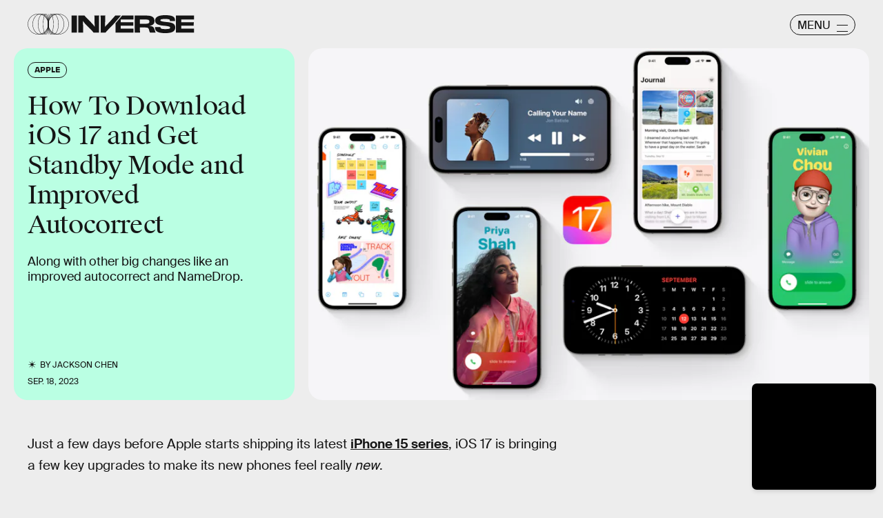

--- FILE ---
content_type: text/html; charset=utf-8
request_url: https://nc.inverse.com/tech/ios-17-how-to-install-standby-mode-autocorrect-namedrop
body_size: 174279
content:
<!doctype html><html lang="en"><head><meta charset="utf-8"/><meta name="viewport" content="width=device-width,initial-scale=1"/><title>iOS 17: How To Install and Get Standby Mode, Better Autocorrect, and NameDrop</title><link rel="preconnect" href="https://cdn2.bustle.com" crossorigin/><link rel="preconnect" href="https://cdn2c.bustle.com" crossorigin/><link rel="preconnect" href="https://imgix.bustle.com"/><link rel="preconnect" href="https://securepubads.g.doubleclick.net"/><style data-href="https://cdn2.bustle.com/2026/inverse/main-7de7b7a9be.css">.V8B{position:relative}.CAk{width:100%;height:100%;border:none;background:none;position:absolute;top:0;right:0;pointer-events:none}.CAk:focus{outline:none}.zwx{position:fixed;inset:0 0 100%;opacity:0;transition:opacity .25s,bottom 0s ease .25s;pointer-events:none}.ecP:checked~.zwx{transition:opacity .25s,bottom 0s;opacity:.7;bottom:0;pointer-events:all}.s4D{background:var(--colorC);color:var(--colorA);display:flex;align-items:center;justify-content:center;margin:0 auto;position:relative;text-align:center;z-index:10000}body>.s4D{inset:0;height:100%;margin:auto;position:fixed;z-index:10000}.hVX{position:relative;width:300px;height:150px}.MNR{position:absolute;top:50%;left:50%;transform:translate(-50%,-50%);font-family:var(--fontFamilyWide);font-size:1rem;line-height:.9;padding:.5rem 1.25rem;color:var(--colorA);background:#e3fc01;border-radius:20px}.kvi{position:absolute;height:100%;border:1px solid var(--colorA);border-radius:50%;animation:McQ .5s infinite alternate-reverse;opacity:0}.EqQ,.TEo,.qll,.lLw,.mSk{right:calc(50% - 1px)}.Nq0,.A5O,.I-b,.lVp{left:calc(50% - 1px)}.EqQ,.lVp{width:50%}.TEo,.I-b{width:37.5%}.qll,.A5O{width:25%}.lLw,.Nq0{width:12.5%}.mSk{width:0;border-radius:unset;border-width:1px}.EqQ{animation-delay:-.3s}.TEo{animation-delay:-.2s}.qll{animation-delay:-.1s}.lLw{animation-delay:0ms}.mSk{animation-delay:.1s}.Nq0{animation-delay:.2s}.A5O{animation-delay:.3s}.I-b{animation-delay:.4s}.lVp{animation-delay:.5s}@keyframes McQ{60%{opacity:1}to{opacity:0}}.qUu,.qUu:before{position:absolute;top:0;left:0;right:0;pointer-events:none}.qUu{color:var(--colorA);height:var(--headerHeight);padding-top:var(--cardBorder);z-index:var(--zIndexNav)}.qUu:before{background-color:var(--colorC);content:"";height:calc(var(--headerHeight) + var(--cardBorder));opacity:0;transition:opacity var(--transitionHover)}.pGs{position:fixed}.zUh{align-items:center;display:flex;height:100%;justify-content:space-between;margin:auto;max-width:var(--maxContainerWidth);padding:0 var(--pageGutter);position:relative;width:100%}.q79{align-items:center;display:flex;gap:10px}.ahz{background:url(https://cdn2.bustle.com/2026/inverse/spring_logo_mobile-053a33eeb4.svg);background-size:100% 100%;height:30px;width:60px}.zYo{width:150px}.O3D{position:relative;display:block;width:100%;padding-top:14.2%;pointer-events:auto;z-index:var(--zIndexContent)}.Pok{fill:currentColor;position:absolute;top:0;height:100%;width:100%;pointer-events:none}.gQC{width:30px;height:30px;border:1px solid;border-radius:50%;margin-top:-2px;padding-left:10px;position:relative;cursor:pointer;pointer-events:auto;z-index:1}.gQC span{display:none;font-family:var(--fontFamilySansSerif);font-size:1rem;line-height:1.1;letter-spacing:-.01em;text-transform:uppercase}.gQC button,.gQC button:before,.gQC button:after{color:var(--colorA);inset:0;margin:auto;position:absolute;z-index:-1}.gQC button:before,.gQC button:after{border-top:1px solid;content:"";display:block;height:11px;width:65%}.gQC button:before{height:0}.gQC button:after{border-bottom:1px solid}.IgQ{pointer-events:none}.IgQ:before{opacity:.8}.m4L .O3D,.m4L .ahz{opacity:0;transition:opacity var(--transitionHover)}.m4L.IgQ .O3D,.m4L.IgQ .ahz{opacity:1}@media(min-width:768px){.zYo{width:185px}.gQC{align-items:center;border-radius:2.5rem;display:flex;height:30px;width:95px;margin-top:1px}.gQC span{display:block;margin-top:2px}.gQC button:before,.gQC button:after{left:auto;right:10px;width:1rem}.gQC button:after{height:10px}}.Ag6{width:100%;max-width:var(--maxContainerWidth);margin:0 auto;padding:0 var(--pageGutter);position:relative}.Ag6:before{content:"";display:block;height:1.25rem;width:1.25rem;margin:2rem auto 0;background:currentColor;-webkit-mask-image:url(https://cdn2.bustle.com/2026/inverse/search-19aaf10bb2.svg);mask-image:url(https://cdn2.bustle.com/2026/inverse/search-19aaf10bb2.svg);-webkit-mask-position:center;mask-position:center;-webkit-mask-repeat:no-repeat;mask-repeat:no-repeat;-webkit-mask-size:100%;mask-size:100%;pointer-events:none;position:absolute;left:var(--pageGutter);top:0;bottom:0}.lix{color:currentColor;background:transparent;display:block;font-family:var(--fontFamilySansSerif);font-size:2rem;line-height:1;letter-spacing:-.01em;margin:auto;padding-left:2.5rem;width:100%;appearance:none;border:none}.lix::placeholder{color:currentColor;opacity:.75}.Ui6{display:flex;margin:0;padding:0}.Ui6.Ag6:before{flex:none;height:11px;width:11px;margin:auto .5rem auto .75rem;position:unset}.Ui6 .lix{font-size:.875rem;padding:0;margin:0}.lix::-ms-clear,.lix::-ms-reveal{display:none;width:0;height:0}.lix::-webkit-search-decoration,.lix::-webkit-search-cancel-button,.lix::-webkit-search-results-button,.lix::-webkit-search-results-decoration{display:none}.lix:focus{outline:none}@media(min-width:768px){.Ag6:before{height:1.75rem;width:1.75rem;margin-top:2.75rem}.lix{font-size:3.5rem;padding-left:3rem}.Ui6 .lix{font-size:1rem}.Ui6.Ag6:before{height:13px;width:13px}}@media(min-width:1024px){.Ag6:before{height:2rem;width:2rem;margin-top:3rem}.lix{font-size:4rem;padding-left:3.5rem}}.VH1{display:flex}.y9v{flex-shrink:0}.icx{display:block;width:100%;height:100%;-webkit-mask:center / auto 20px no-repeat;mask:center / auto 20px no-repeat;background:currentColor}.kz3{-webkit-mask-image:url(https://cdn2.bustle.com/2026/inverse/copyLink-51bed30e9b.svg);mask-image:url(https://cdn2.bustle.com/2026/inverse/copyLink-51bed30e9b.svg)}.Q6Y{-webkit-mask-image:url(https://cdn2.bustle.com/2026/inverse/facebook-89d60ac2c5.svg);mask-image:url(https://cdn2.bustle.com/2026/inverse/facebook-89d60ac2c5.svg);-webkit-mask-size:auto 23px;mask-size:auto 23px}.g9F{-webkit-mask-image:url(https://cdn2.bustle.com/2026/inverse/instagram-2d17a57549.svg);mask-image:url(https://cdn2.bustle.com/2026/inverse/instagram-2d17a57549.svg)}.ORU{-webkit-mask-image:url(https://cdn2.bustle.com/2026/inverse/mailto-2d8df46b91.svg);mask-image:url(https://cdn2.bustle.com/2026/inverse/mailto-2d8df46b91.svg);-webkit-mask-size:auto 16px;mask-size:auto 16px}.e4D{-webkit-mask-image:url(https://cdn2.bustle.com/2026/inverse/pinterest-0a16323764.svg);mask-image:url(https://cdn2.bustle.com/2026/inverse/pinterest-0a16323764.svg)}.E-s{-webkit-mask-image:url(https://cdn2.bustle.com/2026/inverse/snapchat-b047dd44ba.svg);mask-image:url(https://cdn2.bustle.com/2026/inverse/snapchat-b047dd44ba.svg)}.xr8{-webkit-mask-image:url(https://cdn2.bustle.com/2026/inverse/globe-18d84c6cec.svg);mask-image:url(https://cdn2.bustle.com/2026/inverse/globe-18d84c6cec.svg)}.coW{-webkit-mask-image:url(https://cdn2.bustle.com/2026/inverse/youtube-79c586d928.svg);mask-image:url(https://cdn2.bustle.com/2026/inverse/youtube-79c586d928.svg)}.b18{-webkit-mask-image:url(https://cdn2.bustle.com/2026/inverse/x-ca75d0a04e.svg);mask-image:url(https://cdn2.bustle.com/2026/inverse/x-ca75d0a04e.svg)}.Jqo{position:relative;z-index:var(--zIndexNav)}.Jqo a{color:inherit}.zaM{-webkit-overflow-scrolling:touch;position:fixed;inset:0 -100% 0 100%;transform:translateZ(0);opacity:0;overflow:auto;padding:10px;transition:transform .3s ease,opacity .2s ease}.K8W{display:flex;flex-direction:column;position:relative;width:100%;min-height:100%;padding:var(--halfGutter);color:#fff;background:#00000080;backdrop-filter:blur(50px);border-radius:var(--cardBorder)}.n7w{display:none}.wJ6:checked~.zaM{transform:translate3d(-100%,0,0);opacity:1;transition:transform .3s ease,opacity 0ms}.hwI{display:flex;justify-content:space-between;margin:0;padding-bottom:1.5rem;position:sticky;top:0;left:0;z-index:1}.hbV{border-radius:20px;border:1px solid;display:grid;grid-template-columns:1fr auto;position:relative;width:107px}.nyh{cursor:pointer;grid-row:1;grid-column:1 / -1;font-family:var(--fontFamilySansSerif);font-size:.875rem;line-height:1;letter-spacing:-.01em;text-transform:uppercase;padding:.5rem 1rem}.nyh span{display:flex;align-items:center;margin-top:1px}.nyh span:after{content:"";display:block;flex:none;height:11px;width:11px;background:currentColor;-webkit-mask-image:url(https://cdn2.bustle.com/2026/inverse/search-19aaf10bb2.svg);mask-image:url(https://cdn2.bustle.com/2026/inverse/search-19aaf10bb2.svg);-webkit-mask-position:center;mask-position:center;-webkit-mask-repeat:no-repeat;mask-repeat:no-repeat;-webkit-mask-size:100%;mask-size:100%;margin-left:.5rem}.Yba{grid-row:1;grid-column:1;height:0;width:0}.Yba,.wYL:checked~.zaM .nyh{opacity:0;pointer-events:none}.wYL:checked~.zaM .Yba,.wYL:checked~.zaM .gpr{transition:opacity .2s;opacity:1;pointer-events:all}.wYL:checked~.zaM .hbV{transition:width .3s ease;width:70%}.wYL:checked~.zaM .Yba{height:auto;width:auto}.gpr{grid-row:1;grid-column:2;opacity:0;pointer-events:none;transform:translateZ(0)}.gpr{right:4px}.HhY,.gpr{cursor:pointer;height:2rem;width:2rem}.HhY{margin-right:-6px}.HhY:after,.HhY:before,.gpr:after,.gpr:before{content:"";background:#fff;height:1.5rem;width:2px;position:absolute;inset:0;margin:auto}.HhY:after,.HhY:before{height:1.5rem;width:2px}.gpr:after,.gpr:before{height:1rem;width:1.25px}.HhY:before,.gpr:before{transform:rotate(45deg)}.HhY:after,.gpr:after{transform:rotate(-45deg)}.fdE{position:relative;margin:0 0 1.25rem}.fdE:focus,.hkL:focus{outline:none}.jEZ{align-items:center;column-gap:1rem;display:flex}.hkL,.nfm{height:2.25rem;width:2.25rem;background:transparent;margin:0;appearance:none;-webkit-appearance:none;border:none;cursor:pointer;position:absolute;right:-.5rem}.nfm{display:none}.hkL:checked+.jEZ .nfm{display:block}.hkL{display:flex;justify-content:center;align-items:center}.Amc{font-family:var(--fontFamilySansSerif);font-weight:var(--fontWeightBold);font-size:1.625rem;line-height:1.1;letter-spacing:-.01em}.hkL:after{content:"";height:.75rem;width:.75rem;border-right:3px solid var(--colorB);border-bottom:3px solid var(--colorB);transform:rotate(45deg);transition:transform .15s}.hkL:checked:after{transform:rotate(-135deg)}.qSW{--topMargin: 1.25rem;display:flex;flex-direction:row;flex-wrap:wrap;height:auto;max-height:0;row-gap:.625rem;opacity:0;overflow:hidden;transition:max-height .2s ease-out,margin .15s ease-out,opacity .15s ease-out}.hkL:checked~.qSW{max-height:150px;opacity:1;margin-top:var(--topMargin)}.qSW a{color:var(--slotB);font-family:var(--fontFamilySansSerif);font-size:1rem;line-height:1.6;text-decoration:none;text-transform:capitalize;flex:1 1 50%;white-space:nowrap;padding-right:1rem}.DmT{flex:1;display:flex;flex-direction:column}.Q-u{margin:.5rem 0 2rem;column-gap:.75rem}.Q-u a{height:2rem;width:2rem;color:#fff;border:1px solid;border-radius:50%}.Q-u i{transform:scale(.75)}.iX3{display:flex;flex-wrap:wrap;margin-bottom:1.25rem}.iX3 *{flex:1 1 50%;padding:0 0 1rem;color:var(--colorB);background:transparent;border:none;cursor:pointer;outline:none;font-family:var(--fontFamilySansSerif);font-size:.875rem;line-height:1.2;text-transform:uppercase;text-align:left}.EN6{flex:1;display:flex;flex-direction:column;justify-content:flex-end}.fNG{background:#fff;-webkit-mask-image:url(https://cdn2.bustle.com/2026/inverse/bdg_logo-6dba629bc7.svg);mask-image:url(https://cdn2.bustle.com/2026/inverse/bdg_logo-6dba629bc7.svg);-webkit-mask-position:center;mask-position:center;-webkit-mask-repeat:no-repeat;mask-repeat:no-repeat;-webkit-mask-size:contain;mask-size:contain;height:32px;width:72px;margin-bottom:.75rem}.urt{font-family:var(--fontFamilySansSerif);font-size:.625rem;line-height:1}@media(min-width:768px){.U8d{background:var(--colorC)}.wJ6:checked~.U8d{opacity:.25}.zaM{width:560px}.hwI{padding-bottom:2.5rem}.hbV{width:117px}.nyh{font-size:1rem}.fdE{margin:0 0 1.875rem}.qSW{--topMargin: 1.875rem;row-gap:.75rem}.Amc{font-size:2rem}.qSW a{font-size:1.25rem;flex:none;margin-right:1.75rem}.DmT{justify-content:flex-end}.EN6{flex:none}.iX3{row-gap:.25rem;margin-bottom:2.5rem}.iX3 *{flex:0 1 33%;font-size:1rem}.nyh span{margin-top:0}.nyh span:after{height:13px;width:13px}}.Ex8{align-items:center;background:transparent;border:1px solid;border-radius:20px;column-gap:.25rem;color:var(--colorA);display:flex;font-family:var(--fontFamilySansSerif);font-size:.9rem;font-weight:var(--fontWeightBold);line-height:.6;padding:.25rem .8rem .25rem .75rem;text-transform:uppercase;transition:background-color .2s;cursor:pointer;outline:none;margin-right:auto}.Ex8:after{background:url(https://cdn2.bustle.com/2026/inverse/arrow_angled-720e830c4c.svg) center center no-repeat;content:"";height:1.1rem;width:1.1rem}.Hsp,.DIw,.l0q:before,.l0q:after{inset:0}.Hsp{align-items:center;display:flex;justify-content:center;position:fixed;z-index:1100}.DIw{background:#0003;position:absolute}.IxI{background:#fff;box-shadow:0 4px 6px -1px #00000014,0 2px 4px -2px #00000014;border-radius:6px;display:grid;margin-bottom:10vh;max-width:600px;padding:1rem;position:relative;width:calc(100% - 2rem)}.l0q{border:none;background:none;cursor:pointer;height:2.5rem;position:absolute;top:.5rem;right:.5rem;width:2.5rem}.l0q:before,.l0q:after{background:#000;content:"";height:75%;margin:auto;position:absolute;width:2px}.l0q:before{transform:rotate(45deg)}.l0q:after{transform:rotate(-45deg)}.l0q:focus{outline:none}.LHe,.eHv,.KXR{grid-column:1;transition:opacity .2s}.LHe{grid-row:1}.eHv{grid-row:2}.DYh .LHe,.DYh .eHv,.KXR{opacity:0;pointer-events:none}.KXR{grid-row:1 / 3;align-self:center}.DYh .KXR{opacity:1;pointer-events:all}.T-R{background:var(--colorB);border-radius:var(--cardBorder);font-family:var(--fontFamilySerif);font-size:1rem;line-height:1.1;padding:1rem 2.5rem 4rem 1.5rem}.ukc{width:calc(100% - 2rem)}.NYu{font-family:var(--fontFamilyWide);font-size:1.5rem;text-transform:uppercase;letter-spacing:-.01em;margin:0 0 1rem}.Hpu{margin:0 0 1.25rem}.apY>div>button{bottom:1.25rem;right:1.25rem;background:var(--colorJ);padding:.5rem 1rem .5rem .95rem}@media(min-width:768px){.T-R{padding:1.5rem 4.5rem 4.5rem 2rem}.NYu{font-size:2rem}.Hpu{font-size:1.25rem}}.oHL{background:var(--colorD);color:var(--colorG);display:block;font-family:var(--fontFamilyWide);font-size:1.125rem;text-transform:uppercase;letter-spacing:-.01em;line-height:1.1;margin-bottom:-1px;padding:1.25rem 2rem 0 1.5rem;width:280px;-webkit-mask-image:url(https://cdn2.bustle.com/2026/inverse/tab-bbae435841.svg);mask-image:url(https://cdn2.bustle.com/2026/inverse/tab-bbae435841.svg);-webkit-mask-size:100% 103%;mask-size:100% 103%;-webkit-mask-position:left;mask-position:left;-webkit-mask-repeat:no-repeat;mask-repeat:no-repeat}.Px9{background:var(--colorD);color:var(--colorG);border-radius:0 20px;font-family:var(--fontFamilySerif);font-size:1rem;line-height:1.1;padding:1rem 2.5rem 1.5rem 1.5rem}.Px9:after{background:var(--colorD);bottom:0;content:"";height:45px;-webkit-mask-image:url(https://cdn2.bustle.com/2026/inverse/bottom_tab-5dadcc1cfc.svg);mask-image:url(https://cdn2.bustle.com/2026/inverse/bottom_tab-5dadcc1cfc.svg);-webkit-mask-size:100% 103%;mask-size:100% 103%;-webkit-mask-position:left;mask-position:left;-webkit-mask-repeat:no-repeat;mask-repeat:no-repeat;position:absolute;right:0;width:210px}.xfN{font-family:var(--fontFamilySerif);font-size:1rem;line-height:1.1;width:90%}.gQD{display:flex;flex-direction:column;margin-top:1.25rem}.VU5{border:none;border-radius:10px;font-family:var(--fontFamilySansSerif);font-size:1rem;order:1;padding:.75rem 1rem;text-transform:lowercase}.VU5::placeholder{color:var(--colorAOpacity)}.i5n{color:var(--colorE);font-size:1rem;order:2}.kj_{color:var(--colorE);font-weight:var(--fontWeightBold);font-size:.9rem;margin-bottom:.5rem;text-transform:uppercase}.i5n input{margin-right:.5rem}.g-0{color:var(--colorG);font-family:var(--fontFamilySansSerif);font-size:.75rem;line-height:1.2;margin-top:1rem;order:3}.g-0 a{color:inherit;text-decoration:underline}.qgj{bottom:1.05rem;color:var(--colorG);position:absolute;right:2rem;z-index:var(--zIndexContent)}.ie6{right:1rem}.uxm{order:4}.uxm>div{margin-top:1rem}@font-face{font-family:GT;font-weight:700;font-display:swap;src:url(https://cdn2c.bustle.com/2026/inverse/GT-America-Compressed-Black-859b133e1d.woff2) format("woff2")}@font-face{font-family:Obviously;font-weight:800;font-display:swap;src:url(https://cdn2c.bustle.com/2026/inverse/Obviously-Semibold-dc81aae127.woff2) format("woff2")}@font-face{font-family:SuisseIntl;font-weight:400;font-display:swap;src:url(https://cdn2c.bustle.com/2026/inverse/SuisseIntl-Regular-WebXL-a1d12fce9f.woff2) format("woff2")}@font-face{font-family:SuisseIntl;font-weight:800;font-display:swap;src:url(https://cdn2c.bustle.com/2026/inverse/SuisseIntl-SemiBold-WebXL-55bf3630df.woff2) format("woff2")}@font-face{font-family:SuisseWorks;font-weight:800;font-display:swap;src:url(https://cdn2c.bustle.com/2026/inverse/SuisseWorks-Regular-WebXL-f431ab5df6.woff2) format("woff2")}@font-face{font-family:SuisseWorks;font-weight:800;font-style:italic;font-display:swap;src:url(https://cdn2c.bustle.com/2026/inverse/SuisseWorks-RegularItalic-WebXL-b0a7e0ecad.woff2) format("woff2")}::selection{background:var(--colorJ);color:var(--colorA)}*,*:before,*:after{box-sizing:inherit}html{box-sizing:border-box;font-size:var(--fontSizeRoot);line-height:var(--lineHeightStandard);-webkit-text-size-adjust:100%;text-size-adjust:100%;-webkit-tap-highlight-color:rgba(0,0,0,0)}body{background:var(--colorB);color:var(--colorA);font-family:var(--fontFamilySansSerif);margin:0;overflow-y:scroll;-webkit-font-smoothing:antialiased;-moz-osx-font-smoothing:grayscale}a{color:var(--colorA);background:transparent;cursor:pointer;text-decoration:none;word-wrap:break-word}h1,h2,h3,h4{margin:2rem 0 1rem;text-rendering:optimizeLegibility;line-height:var(--lineHeightStandard)}p,blockquote{margin:32px 0}button{border:none}cite{font-style:normal}img{max-width:100%;border:0;backface-visibility:hidden;transform:translateZ(0)}iframe{border:0}::placeholder{color:#ccc}.UdU{display:flex}.UdU>div:before,.hzA.UdU:before{display:block;width:100%;height:calc(var(--minAdSpacing) / 2);position:absolute;top:0;color:var(--colorAOpacity);content:"ADVERTISEMENT";font-family:var(--fontFamilyWide);font-size:.5rem;letter-spacing:.15em;line-height:calc(var(--minAdSpacing) / 2);word-break:normal;text-align:center}.UdU>div{margin:0 auto;padding:0}.hzA.UdU{background-color:var(--adBackgroundColor);line-height:var(--minAdSpacing);padding:calc(var(--minAdSpacing) / 2) 0 0}.hzA.UdU>div{padding:0}.hzA.UdU>div:before{content:none}@media(min-width:1025px){.UdU>div:before,.hzA.UdU:before{height:var(--minAdSpacing);font-size:.6rem;line-height:var(--minAdSpacing)}.UdU>div{padding:var(--minAdSpacing) 0}.hzA.UdU{padding:var(--minAdSpacing) 0}}.vmZ{min-width:1px;min-height:1px}.EdX{display:block;width:100%;height:100%;transition:opacity .3s}.ap2{position:relative;width:100%}.ap2 .EdX{position:absolute;top:0;left:0;width:100%}.dSy{object-fit:cover;position:absolute;top:0;left:0}.vB9{background:#e1e1e140}.vB9 .EdX{opacity:0}.EdX video::-webkit-media-controls-enclosure{display:none}.zzk{min-width:1px;min-height:1px;overflow-x:hidden;position:relative;text-align:center;z-index:0}.APH{overflow-y:hidden}.pCo,.pCo>div,.pCo>div>div{width:100%;margin:auto;max-width:100vw;text-align:center;overflow:visible;z-index:300}.pCo{min-height:var(--minAdHeight)}.pCo>div{position:sticky;top:var(--headerHeightStickyScrollableAd)}@media screen and (max-width:1024px){.k_e{grid-row-end:auto!important}}.stickyScrollableRailAd>div{position:sticky;top:var(--headerHeightStickyScrollableAd);margin-top:0!important;padding-bottom:var(--minAdSpacing)}.Ldt{min-height:var(--minAdHeightStickyScrollable)}.Ldt>div{margin-top:0!important}.GQx [id^=google_ads_iframe]{height:0}.JUn,.LWq,.HuM{height:1px}.HuM>div{overflow:hidden}#oopAdWrapperParent:not(:empty){background-color:var(--adBackgroundColor);min-height:var(--minAdHeightVideo);margin-bottom:var(--minAdSpacing)!important;z-index:var(--zIndexOverlay)}#oopAdWrapper:not(:empty),#oopAdWrapper:empty+div{background-color:var(--adBackgroundColor);z-index:var(--zIndexOverlay)}#oopAdWrapper>div>div{margin:0 auto}.buT,.TX9{background:none;border:none;margin:0;width:32px;height:32px;position:absolute;bottom:3px;cursor:pointer;background-repeat:no-repeat;background-position:center}.buT{left:40px;background-image:url(https://cdn2.bustle.com/2026/inverse/pause-bd49d74afd.svg)}.Am5{background-image:url(https://cdn2.bustle.com/2026/inverse/play-3e2dff83eb.svg)}.TX9{left:6px;background-image:url(https://cdn2.bustle.com/2026/inverse/unmute-9a8cd4cbb8.svg)}.D5o{background-image:url(https://cdn2.bustle.com/2026/inverse/mute-ea100a50bf.svg)}.ne7{background:var(--colorC);color:var(--colorA);display:flex;height:var(--viewportHeight);justify-content:center;overflow:hidden}.SIz{background:#000;background-image:url(https://imgix.bustle.com/uploads/image/2023/2/7/67aa99b2-c9dc-4364-921f-efc4efc77c1f-mobile_error_v2.png?w=370&h=700&fit=crop&crop=faces&dpr=2&q=50);background-size:cover;background-position:center;border-radius:var(--collectionRadius);margin:3.75rem var(--halfGutter) var(--halfGutter);max-height:800px;max-width:var(--maxContainerWidth);position:relative;width:100%}.eGU{background:#ffffff80;backdrop-filter:blur(20px);bottom:0;display:flex;flex-direction:column;height:240px;justify-content:space-evenly;left:var(--halfGutter);margin:auto;-webkit-mask-image:url(https://cdn2.bustle.com/2026/inverse/jigsaw-8369cefd55.svg);mask-image:url(https://cdn2.bustle.com/2026/inverse/jigsaw-8369cefd55.svg);-webkit-mask-size:100% 100%;mask-size:100% 100%;padding:0 var(--pageGutter);position:absolute;right:var(--halfGutter);top:20%}.QGg{color:#e3fc01;font-family:var(--fontFamilyWide);font-size:2.25rem}.egB{font-size:1.25rem;line-height:1.2}a.jtK{background:#e3fc01;border-color:#e3fc01;font-size:1rem;margin:0 0 0 auto}@media(min-width:768px){.eGU{bottom:3rem;height:290px;left:auto;right:3rem;top:auto;width:410px}.SIz{margin-top:4.25rem;background-image:url(https://imgix.bustle.com/uploads/image/2023/2/7/a1b89d5e-ec2b-44de-9b65-7582dd635071-desktop_error_v2.png?w=1400&h=700&fit=crop&crop=faces&dpr=2&q=50);background-position:20% 0%}.QGg{font-size:3rem}}.he5{position:relative;width:1px;height:1px;margin-top:-1px;min-height:1px}.hwi{top:50vh}.h4R{top:-50vh}.h5Q{border-top:1px solid;height:1px;margin:calc(var(--headerHeight) + 1rem) auto 0;max-width:var(--maxContainerWidth);width:calc(100% - var(--pageGutter) - var(--pageGutter))}:root{--navColor: var(--colorA);--imageBackgroundColor: var(--colorE);--adBackgroundColor: var(--colorE);--headerHeight: 50px;--pageGutter: 1.25rem;--halfGutter: calc(var(--pageGutter) * .5);--cardBorder: .625rem;--cardHeight: clamp(400px, calc(75vh - var(--headerHeight)), 700px);--featureCardHeight: clamp(550px, calc(100vh - var(--headerHeight)), 1000px);--cardStoryHeight: 100%;--verticalCardSpacing: 1rem;--maxContainerWidth: 1440px;--maxBodyWidth: 768px;--maxFeatureBodyWidth: 825px;--viewportHeight: 100vh;--minAdSpacing: 2rem;--minAdHeight: calc(var(--minAdSpacing) / 2 + 250px);--minAdHeightStickyScrollable: calc(var(--minAdSpacing) / 2 + 400px);--minAdHeightVideo: 188px;--headerHeightStickyScrollableAd: calc(var(--headerHeight) + var(--cardBorder));--mobiledocSpacing: 1.35rem;--controlSpacing: 1.875rem;--collectionRadius: 5px;--fontFamilySansSerif: "SuisseIntl", sans-serif;--fontFamilySerif: "SuisseWorks", serif;--fontFamilyCompressed: "GT", impact;--fontFamilyWide: "Obviously", sans-serif;--fontSizeRoot: 16px;--lineHeightStandard: 1.2;--fontWeightRegular: 400;--fontWeightBold: 800;--glassBlur: blur(7px);--clipPathSun: polygon( 50% 0%, 54% 40%, 85% 15%, 60% 46%, 100% 50%, 60% 54%, 85% 85%, 54% 60%, 50% 100%, 46% 60%, 15% 85%, 40% 54%, 0% 50%, 40% 46%, 15% 15%, 46% 40%, 50% 0% );--clipPathStar: polygon(50% 0%, 55% 45%, 100% 50%, 55% 55%, 50% 100%, 45% 55%, 0% 50%, 45% 45%, 50% 0%);--transitionHover: .2s;--easeOutQuart: cubic-bezier(.25, .46, .45, .94);--zIndexNeg: -1;--zIndexBackground: 0;--zIndexContent: 100;--zIndexOverContent: 200;--zIndexFloatAd: 300;--zIndexPopUp: 400;--zIndexFloating: 500;--zIndexNav: 600;--zIndexOverlay: 700}@media(min-width:768px){:root{--pageGutter: 2.5rem;--cardBorder: 1.25rem;--controlSpacing: 2.5rem}}@media(min-width:1024px){:root{--minAdSpacing: 2.5rem;--pageGutter: 2.5rem;--controlSpacing: 3rem;--cardHeight: clamp(550px, calc(80vh - var(--headerHeight)), 700px);--collectionRadius: 10px}}
</style><style data-href="https://cdn2.bustle.com/2026/inverse/commons-1-78cf8e8694.css">.sWr{height:100%;width:100%;position:relative}.jWY{height:100vh;background-color:var(--colorC)}.asF{height:100%;max-height:none;background-color:var(--colorC);padding-top:var(--headerHeight)}.btA{background:var(--colorB)}.iGR{height:auto;justify-self:center;min-height:0}.L7S{opacity:0}.TGq{opacity:0;will-change:transform;animation:aBP .2s var(--easeOutQuart) .1s forwards}@keyframes aBP{0%{opacity:0}to{opacity:1}}.cCV{padding:0}.Rfb{min-width:1px;min-height:1px;position:relative}.kOK{display:block;width:100%;height:100%;transition:opacity .4s;object-fit:cover}.sMW{position:relative;width:100%}.U-k{position:absolute;top:0;left:0;width:100%}.NUO{background:var(--imageBackgroundColor, rgba(225, 225, 225, .25))}.M_P{cursor:pointer;width:48px;height:48px;pointer-events:all}.M_P:after{display:block;content:" ";margin:auto}.KAj{filter:brightness(.85)}.pxF{position:relative;min-width:1px;min-height:1px}.N4z{display:block;transition:opacity .2s linear;width:100%;height:100%}.j-j{background:var(--imageBackgroundColor, rgba(225, 225, 225, .25))}.j-j .N4z{opacity:0}.N4z::-webkit-media-controls-enclosure{display:none}.mvL .N4z{position:absolute;top:0;left:0}.JHj{z-index:var(--zIndexContent)}.LJm{position:relative;width:2.5rem;height:2.5rem}.LJm:after{background:currentColor;width:100%;height:100%;-webkit-mask-image:url(https://cdn2.bustle.com/2026/inverse/audio-58f66c2fdf.svg);mask-image:url(https://cdn2.bustle.com/2026/inverse/audio-58f66c2fdf.svg);-webkit-mask-size:1.5rem;mask-size:1.5rem;-webkit-mask-repeat:no-repeat;mask-repeat:no-repeat;-webkit-mask-position:left bottom;mask-position:left bottom}.nKF:after{-webkit-mask-image:url(https://cdn2.bustle.com/2026/inverse/muted-931464476f.svg);mask-image:url(https://cdn2.bustle.com/2026/inverse/muted-931464476f.svg)}.YOh:before{content:"";position:absolute;display:block;top:0;right:0;width:100%;height:100%;background:linear-gradient(0deg,var(--gradientHalfOpacity),var(--gradientTransparent) 60%);z-index:1;pointer-events:none}.x2j:after{content:"";display:block;background:var(--colorA);clip-path:var(--clipPathSun);height:2rem;width:2rem;opacity:.2;position:absolute;top:50%;left:50%;transform:translate(-50%,-50%);transform-origin:0 0;animation:PZv 1.8s linear infinite}@keyframes PZv{0%{transform:rotate(0) translate(-50%,-50%)}to{transform:rotate(360deg) translate(-50%,-50%)}}.E8s{font-family:var(--fontFamilySansSerif);font-size:.625rem;line-height:1.2;text-transform:uppercase}.E8s,.JOT,.JOT a{color:inherit}.JOT{min-height:1rem}.KS5{display:flex;flex-direction:row;align-items:baseline}.Izs,.c3b{margin:0 .25rem 0 0;white-space:nowrap}.cWT{margin:0;white-space:nowrap}.KS5 .PWd{margin:auto 0}@media(min-width:768px){.E8s{font-size:.75rem}.Fsv .KS5{flex-direction:column;align-items:flex-end}.Fsv .Izs,.Fsv .cWT,.Fsv .c3b{margin:0 0 .25rem}}.Gyx{border:1px solid;color:var(--colorA);display:inline-block;font-family:var(--fontFamilyWide);font-size:.5rem;line-height:.95;letter-spacing:-.01em;text-align:center;text-transform:uppercase;padding:5px 9px 7px;border-radius:20px}.tx4{background:none;color:inherit;display:inline-block;font-size:.7rem;text-transform:capitalize}.Gyx+.tx4{padding-left:10px}.Gyx+.tx4:before{content:"|";padding-right:10px}@media(min-width:768px){.Gyx{font-size:.625rem}}.saA{font-family:var(--fontFamilySansSerif);font-size:.625rem;line-height:1.17;text-transform:uppercase;font-style:normal;position:relative}.saA a{color:inherit}.Me9{padding-left:1.15rem;position:relative}.Me9:before{background:currentColor;clip-path:var(--clipPathSun);content:"";height:13px;left:0;top:-1px;position:absolute;width:13px}.saA .Me9+div{margin-top:.2rem}@media(min-width:768px){.saA{font-size:.75rem}.Me9:before{top:0}}.lFD{display:inline-block;font-family:var(--fontFamilySansSerif);text-transform:uppercase}.lFD a{color:inherit}.GqV{height:var(--cardHeight);width:100%;max-width:var(--maxContainerWidth);margin:0 auto;padding:var(--cardBorder);background:var(--colorC)}.I0j{height:var(--featureCardHeight)}.dPJ{height:var(--cardStoryHeight);padding-bottom:var(--controlSpacing)}.gsz{position:relative;height:100%;width:100%;border-radius:var(--cardBorder);background:linear-gradient(0deg,var(--colorCDC),var(--colorCD));color:var(--colorAF);padding:1rem .75rem;overflow:hidden}.aVX{margin:0}.oL7{height:100%;width:100%}.r87{font-family:var(--fontFamilySerif);font-size:.9rem;line-height:1.3}.r87 *{margin:0}.r87 *+*{margin-top:1rem}.Vms{display:block;color:var(--colorAOpacity);font-family:var(--fontFamilySansSerif);font-size:.45rem;line-height:1;z-index:var(--zIndexContent)}.Vms a,.r87 a{color:inherit;text-decoration:underline}.K_c{background:var(--colorDTransparent);border-color:var(--colorDF);color:var(--colorF)}.rAY,.UfA{font-family:var(--fontFamilySansSerif);font-size:.625rem;line-height:1.17;text-transform:uppercase}@media(min-width:768px){.gsz{padding:1.25rem}.r87{font-size:1.1rem}.rAY{font-size:.75rem}.Vms{font-size:.56rem}}._9y{--titleSize: 1.25rem}.ROm{--titleSize: 1.375rem}.rRO{--titleSize: 1.5rem}.LjQ{--titleSize: 1.625rem}.ZaC{--titleSize: 1.75rem}.JD9{display:grid;grid-template-rows:auto 1fr;gap:.5rem}.Ak6{grid-row:1;grid-column:1;display:grid}.daF{grid-row:2;grid-column:1;overflow:hidden;position:relative}.daF,.geM{border-radius:var(--cardBorder)}.geM{object-fit:cover;object-position:center top}.j29{grid-row:2;grid-column:1;color:var(--colorB);align-self:end;margin:.5rem}.Kw5{grid-column:1;grid-row:1}.lfo{grid-row:2;grid-column:1;margin-top:.625rem}.R1N{grid-row:3;margin-top:.75rem}.cS4{font-family:var(--fontFamilySerif);font-size:var(--titleSize);line-height:1.2;letter-spacing:-.01em}.uRt{grid-row:4;font-family:var(--fontFamilySansSerif);margin-top:5px}.aTF{grid-row:5;grid-column:1 / -1;margin-top:1.25rem}._9O{grid-row:6;grid-column:1 / -1;margin-top:.625rem}.rLQ .daF:after{content:"";display:block;width:180px;height:35px;background:var(--colorC);-webkit-mask-image:url(https://cdn2.bustle.com/2026/inverse/corner-3dccdff3d2.svg);mask-image:url(https://cdn2.bustle.com/2026/inverse/corner-3dccdff3d2.svg);-webkit-mask-size:100% 100%;mask-size:100% 100%;position:absolute;top:-1px;right:0;transform:rotate(180deg)}.in2.JD9{gap:unset}.in2 .Ak6{border-radius:var(--cardBorder) var(--cardBorder) 0 0}.in2 .daF,.in2 .geM{border-radius:0 0 var(--cardBorder) var(--cardBorder)}.in2 .daF{padding-top:10px}.in2 .daF:after{background:linear-gradient(to bottom,var(--colorCDC),transparent);backdrop-filter:var(--glassBlur);top:-5px;content:"";height:calc(20% + 5px);left:0;position:absolute;right:0;width:100%;z-index:var(--zIndexContent)}@media(min-width:768px){.JD9{grid-template-rows:1fr;grid-template-columns:2fr 3fr;gap:.75rem}.daF,.j29{grid-row:1;grid-column:2}.j29{margin:.5rem 1.25rem;text-align:right}.geM{object-position:unset}.Ak6{grid-template-rows:repeat(3,auto) 1fr repeat(2,auto)}.R1N,.uRt{margin-top:1.25rem}.in2 .Ak6{border-radius:var(--cardBorder) 0 0 var(--cardBorder)}.in2 .daF,.in2 .geM{border-radius:0 var(--cardBorder) var(--cardBorder) 0}.in2 .daF{padding:0 0 0 10px}.in2 .daF:after{background:linear-gradient(to right,var(--colorCDC),transparent);top:0;bottom:0;left:-5px;right:unset;height:100%;width:calc(20% + 5px)}._9y{--titleSize: 1.5rem}.ROm{--titleSize: 1.75rem}.rRO{--titleSize: 2rem}.LjQ{--titleSize: 2.25rem}.ZaC{--titleSize: 2.5rem}}@media(min-width:1024px){.JD9{grid-template-columns:1fr 2fr;gap:1.25rem}.uRt{padding-right:1.25rem}.tN4{--titleSize: 1.75rem}.wfd{--titleSize: 2rem}.it9{--titleSize: 2.25rem}.PIy{--titleSize: 2.5rem}.Pzd{--titleSize: 2.75rem}}@media(min-width:1440px){.uRt{padding-right:2.5rem}.tN4{--titleSize: 2rem}.wfd{--titleSize: 2.25rem}.it9{--titleSize: 2.5rem}.PIy{--titleSize: 2.75rem}.Pzd{--titleSize: 3rem}}.vNC{--titleSize: 1.75rem}.cHM{--titleSize: 2rem}.LLa{--titleSize: 2.25rem}.Qzc{--titleSize: 2.5rem}.ODd{--titleSize: 2.75rem}.BU2{display:grid;grid-template-rows:1fr repeat(4,auto);grid-template-columns:repeat(2,1fr)}.aqY{grid-row:1;grid-column:1 / -1;overflow:hidden;position:relative;margin:-1rem -.75rem 0}.BQa{object-fit:cover;object-position:center top;border-radius:var(--cardBorder) var(--cardBorder) 0 0}.kij{grid-row:1;grid-column:1;color:var(--colorB);writing-mode:vertical-lr;transform:rotate(180deg);justify-self:start;text-align:center;margin-left:-.5rem}.p0C,._fR{grid-row:2;margin-top:1rem}.p0C{grid-column:1}._fR{grid-column:2;justify-self:end;padding-top:6px}.a66{grid-row:3;grid-column:1 / -1;margin-top:1.25rem}.CAC{font-family:var(--fontFamilyCompressed);font-size:var(--titleSize);line-height:.86;letter-spacing:-.01em;text-transform:uppercase}.h-7{grid-row:4;grid-column:1 / -1;margin-top:.625rem}.vNA,.vRB{grid-row:5;align-self:end;margin-top:1.75rem}.vNA{grid-column:1}.vRB{grid-column:2}.pGj .aqY:before,.pGj .aqY:after{content:"";display:block;width:120px;height:25px;background:var(--colorCD);-webkit-mask-image:url(https://cdn2.bustle.com/2026/inverse/corner-3dccdff3d2.svg);mask-image:url(https://cdn2.bustle.com/2026/inverse/corner-3dccdff3d2.svg);-webkit-mask-size:100% 100%;mask-size:100% 100%;position:absolute;bottom:-1px;z-index:var(--zIndexContent)}.pGj .aqY:before{left:0}.pGj .aqY:after{right:0;transform:scaleX(-1)}.pGj.j1E .aqY:before{display:none}.pGj.j1E .aqY:after{width:160px;height:20px;background:var(--colorC);-webkit-mask-image:url(https://cdn2.bustle.com/2026/inverse/center-bbab5253da.svg);mask-image:url(https://cdn2.bustle.com/2026/inverse/center-bbab5253da.svg);bottom:unset;top:-1px;left:0;right:0;margin:0 auto;transform:rotate(180deg)}.e-i .aqY{padding-bottom:10px}.e-i .aqY:after{background:linear-gradient(to top,var(--colorCD),transparent);backdrop-filter:var(--glassBlur);bottom:-5px;content:"";height:calc(20% + 5px);left:0;position:absolute;right:0;width:100%}@media(min-width:768px){.aqY{margin:-1.25rem -1.25rem 0}.kij{margin-left:-.75rem}.BQa{object-position:unset}.p0C,.a66{margin-top:1.5rem}.h-7{margin-top:1rem}.pGj .aqY:before,.pGj .aqY:after{width:180px;height:35px}.pGj.j1E .aqY:after{width:250px;height:40px}.vNC{--titleSize: 2.25rem}.cHM{--titleSize: 2.5rem}.LLa{--titleSize: 2.75rem}.Qzc{--titleSize: 3rem}.ODd{--titleSize: 3.25rem}}@media(min-width:1024px){.BU2{grid-template-rows:3fr repeat(3,auto) 1fr auto;grid-template-columns:repeat(5,1fr)}.aqY,.kij{grid-row:1 / -1;grid-column:1 / 3}.aqY{margin:-1.25rem 0 -1.25rem -1.25rem}.BQa{border-radius:var(--cardBorder) 0 0 var(--cardBorder)}.kij{align-self:end;justify-self:start;text-align:left;transform:none;writing-mode:unset;margin:0 0 -.75rem}._fR{grid-row:1;grid-column:5;margin-top:unset;padding-top:unset}.p0C,.a66,.h-7{grid-column:3 / -1;padding:0 1.875rem}.p0C{grid-row:2}.a66{grid-row:3;max-width:730px}.CAC{line-height:.8}.h-7{grid-row:4;max-width:700px;margin-top:1.875rem}.vNA{grid-row:6;grid-column:3;margin-left:1.875rem}.vRB{grid-row:6;grid-column:4}.pGj .aqY:before,.pGj .aqY:after{height:180px;width:35px;-webkit-mask-image:url(https://cdn2.bustle.com/2026/inverse/corner-vertical-94b3e7d833.svg);mask-image:url(https://cdn2.bustle.com/2026/inverse/corner-vertical-94b3e7d833.svg);bottom:unset;left:unset;right:0}.pGj .aqY:before{background:var(--colorCDC);bottom:0;transform:rotate(180deg)}.pGj .aqY:after{top:0}.pGj.j1E .aqY:after{-webkit-mask-image:url(https://cdn2.bustle.com/2026/inverse/center-vertical-a471c4e2f5.svg);mask-image:url(https://cdn2.bustle.com/2026/inverse/center-vertical-a471c4e2f5.svg);height:250px;width:40px;right:unset;bottom:-1px;margin:auto 0;transform:none}.e-i .aqY{padding:0 10px 0 0}.e-i .aqY:after{background:linear-gradient(to left,var(--colorCDC),transparent);top:0;bottom:0;left:unset;right:-5px;height:100%;width:calc(20% + 5px)}.a92{--titleSize: 3.25rem}.wzK{--titleSize: 3.75rem}.i8c{--titleSize: 4.25rem}.qAx{--titleSize: 4.75rem}.PFP{--titleSize: 5.25rem}}@media(min-width:1440px){.a92{--titleSize: 3.5rem}.wzK{--titleSize: 4rem}.i8c{--titleSize: 4.5rem}.qAx{--titleSize: 5rem}.PFP{--titleSize: 5.5rem}}.vgf{color:var(--colorAF);display:flex;align-items:baseline;column-gap:.15rem;font-family:var(--fontFamilySansSerif);line-height:1.1}.t8s{font-size:.65rem}.lAq{font-weight:var(--fontWeightBold);font-size:.75rem}.DWF,.GlT{margin:0 0 1rem}.GlT{font-family:var(--fontFamilyWide);font-weight:var(--fontWeightRegular);font-size:1rem;line-height:1.01;letter-spacing:-.01em;text-transform:uppercase}.DHw{font-family:var(--fontFamilySansSerif);font-size:.625rem;line-height:1.17;text-transform:uppercase}.DHw,.Zf9{margin-top:.625rem}@media(min-width:768px){.DWF{margin-bottom:1.25rem}.GlT{font-size:1.125rem}.DHw{font-size:.75rem}}@media(min-width:1024px){.GlT{margin-bottom:1.25rem}}.Hof{position:absolute;top:0;left:0;width:100%;height:100%;z-index:0}.Rcu{color:var(--colorA)}.Rcu p{margin:0}.Rcu a{color:inherit}.O8F{font-family:var(--fontFamilyWide);font-size:.6255rem;line-height:1;letter-spacing:-.01em;text-transform:uppercase}.yiq,.o75{font-family:var(--fontFamilySansSerif);line-height:1.1;letter-spacing:-.01em}.yiq{font-weight:var(--fontWeightBold);font-size:1.625rem}.yS8{color:inherit}.Rcu .RSA{font-family:var(--fontFamilySansSerif);font-size:.875rem;line-height:1.2}.Rcu .RSA a{text-decoration:underline}._N2{color:var(--colorAOpacity);position:relative;margin-right:.75rem}._N2:after{content:"";background:currentColor;height:2px;position:absolute;inset:0 -.2em;margin:auto}.XM6{font-size:.75rem}.w7_{display:flex;flex-direction:column;gap:1.25rem}.Rcu .JEe .w7_{flex-direction:row;align-items:center;justify-content:space-between}.JEe .w7_+.w7_{border-top:1px solid;margin-top:var(--halfGutter);padding-top:var(--halfGutter)}.yMn{white-space:nowrap}.Eec{width:100%;height:1px;background:currentColor;display:none}.Qf5{--videoLinkUrlHeight: calc(100% - 75px) ;position:relative;margin:auto}.rv9{font-family:var(--fontFamilySansSerif);line-height:1;font-size:.75rem;z-index:var(--zIndexContent)}.Qf5 .rv9 a,.dxo a{color:inherit;font-weight:inherit;text-decoration:underline}.Qf5 .rv9 h2{font-family:inherit;font-size:inherit;font-weight:inherit;line-height:inherit}.Afu{color:var(--colorAOpacity);font-size:.625rem;text-transform:uppercase}.dxo{display:block;position:absolute;top:1rem;right:3px;bottom:1rem;color:var(--colorAOpacity);font-family:var(--fontFamilySansSerif);font-size:.45rem;line-height:1;text-align:center;writing-mode:vertical-lr;transform:rotate(180deg);z-index:var(--zIndexContent)}.RlV>div:first-child{padding-top:150%}.RlV img{object-fit:contain;inset:0;position:absolute}@media(min-width:768px){.rv9{font-size:.875rem}.Afu{font-size:.7rem}.dxo{font-size:.56rem}}@media(min-width:1025px){.RlV>div:first-child{padding-top:100%}}.EvN{background:#ffffffe0;border:1px solid #e5e5e5;border-radius:6px;display:grid;grid-template-columns:1fr 1fr;gap:1rem;padding:1rem;width:100%;font-family:var(--fontFamilySansSerif);box-shadow:0 4px 6px -1px #00000014,0 2px 4px -2px #00000014;transition:box-shadow .2s}.BLp,.v9d{grid-column:1 / -1}.v9d{height:100%;display:flex;flex-direction:column;gap:1rem}.ZDA{font-size:1.5rem;font-weight:600;line-height:1.15;margin:0 0 .5rem}.ss_{font-size:.7rem;line-height:1.2;padding:.75rem 0 1rem}.O_Z{align-self:center;height:24px;max-width:100px;grid-column:1;margin-left:.25rem}.Txw{background:url(https://cdn2.bustle.com/2026/inverse/amazon-logo-06b41cef1d.svg) left / contain no-repeat}.uxd{background:url(https://cdn2.bustle.com/2026/inverse/target-logo-1c98143553.svg) left / contain no-repeat}.eJo{background:url(https://cdn2.bustle.com/2026/inverse/walmart-logo-1825258248.svg) left / contain no-repeat}.ny3{padding-top:100%;position:relative;overflow:hidden}.s-G{object-fit:contain;position:absolute;top:0}.ySL{padding:0;font-size:1.5rem;font-weight:600;line-height:1;margin-right:.5rem;white-space:nowrap;text-align:right}.Jg3{align-self:end;font-size:1rem;margin-right:unset}.mOS{font-size:1.2rem;opacity:.65;position:relative;text-decoration:line-through;margin-right:.75rem}.Lvw{border:none;background-color:transparent;border-top:1px solid #e5e5e5;cursor:pointer;font-family:sans-serif;margin-top:.5rem;padding:.75rem 0 0;width:100%}.hE6{background:#131921;border-radius:6px;color:#fff;display:flex;font-size:1.1rem;font-weight:600;gap:.5rem;justify-content:center;padding:1rem;text-transform:capitalize;transition:background .2s}.lsP{background:#ffb442;position:absolute;font-weight:600;font-size:.9rem;text-transform:uppercase;letter-spacing:.02rem;padding:.2rem 0 0;top:0;right:0;border-top-right-radius:6px;width:64px;text-align:center}.lsP:after{content:"";display:block;background-color:transparent;border-left:32px solid transparent;border-right:32px solid transparent;border-top:9px solid #ffb442;border-bottom:none;position:absolute;left:0;right:0;top:100%}.zdJ{display:grid;column-gap:1rem;grid-template-columns:1fr 1fr}.O_Z,.ySL{grid-row:1}.Lvw{grid-column:1 / -1}@media(min-width:768px){.EvN{padding:1.25rem;gap:1.25rem;grid-template-columns:2fr 1fr 1fr}.EvN:not(.hXd):hover{box-shadow:0 20px 25px -5px #0000001a,0 8px 10px -6px #0000001a}.EvN:not(.hXd):hover .hE6,.hXd .Lvw:hover .hE6{background:#273344}.EvN:not(.hXd):hover .hE6:after,.hXd .Lvw:hover .hE6:after{opacity:1;transform:translate3d(4px,0,0)}.BLp{grid-column:1}.v9d{grid-column:2 / -1;gap:1.75rem}.ZDA{font-size:1.75rem;margin:1.5rem 0 0}.hE6:after{content:"";width:20px;height:20px;margin-right:-18px;opacity:0;background:url(https://cdn2.bustle.com/2026/inverse/arrow-fc94c1aee2.svg);transition:transform .15s,opacity .3s}}
</style><style data-href="https://cdn2.bustle.com/2026/inverse/commons-2-dab5abd730.css">.Fhv{height:var(--cardHeight);width:100%;max-width:var(--maxContainerWidth);margin:0 auto;padding:var(--cardBorder);background:var(--colorC)}.fny{height:var(--featureCardHeight)}.VX1{height:var(--cardStoryHeight);padding-bottom:var(--controlSpacing)}.DU8{position:relative;height:100%;width:100%;border-radius:var(--cardBorder);padding:1rem .75rem;overflow:hidden}.DU8 a{color:inherit}.DU8 p{margin:0}.wyW{height:100%;width:100%}.bSN{display:block;color:var(--colorB);font-family:var(--fontFamilySansSerif);font-size:.45rem;line-height:1;z-index:var(--zIndexContent)}.RQY,.Iwe{font-family:var(--fontFamilySansSerif);font-size:.875rem;line-height:1.2}.Iwe{font-weight:var(--fontWeightBold);text-transform:uppercase}@media(min-width:768px){.DU8{padding:1.25rem}.bSN{font-size:.56rem}.RQY{font-size:1.5rem}.Iwe,.gDK{font-size:1rem}}.fzO{display:flex;flex-direction:column;justify-content:flex-end;background:linear-gradient(0deg,var(--colorCDC),var(--colorCD));color:var(--colorAF)}.xcl{flex:0 1 50%;overflow:hidden;position:relative;margin-top:.625rem}.xcl,.Kqx{border-radius:calc(var(--cardBorder) / 2)}.Kqx{object-fit:cover;background:var(--colorE)}.SfK{position:absolute;right:1.25rem;bottom:1.5rem}.aeY{flex:1}.lfS{font-family:var(--fontFamilyCompressed);line-height:.85;letter-spacing:-.01em;text-transform:uppercase}p.Vtc,.QKT{margin-top:.5rem}.dYH{text-decoration:none;display:flex;justify-content:center}.fut .xcl:before,.fut .xcl:after{content:"";display:block;width:120px;height:25px;background:var(--colorCD);-webkit-mask-image:url(https://cdn2.bustle.com/2026/inverse/corner-3dccdff3d2.svg);mask-image:url(https://cdn2.bustle.com/2026/inverse/corner-3dccdff3d2.svg);-webkit-mask-size:100% 100%;mask-size:100% 100%;position:absolute;top:0;z-index:var(--zIndexContent)}.fut .xcl:before{left:0;transform:scaleY(-1)}.fut .xcl:after{right:0;transform:rotate(180deg)}.fut.Sm6 .xcl:before,.fut.Sm6 .xcl:after{display:none}.yeA .xcl{padding-top:10px}.yeA .xcl:after{background:linear-gradient(to bottom,var(--colorCDC),transparent);backdrop-filter:var(--glassBlur);top:-5px;content:"";height:calc(20% + 5px);left:0;position:absolute;right:0;width:100%;z-index:var(--zIndexContent)}.qra{font-size:26vw}.Jsb{font-size:32vw}.IdS{font-size:36vw}.mK2{font-size:40vw}.hqi{font-size:44vw}@media(min-width:768px){.SfK{right:1.75rem;bottom:1.75rem}p.Vtc,.QKT{margin-top:.625rem}.dYH{width:fit-content}.fut .xcl:before,.fut .xcl:after{width:180px;height:35px}.qra{font-size:21vw}.Jsb{font-size:25vw}.IdS{font-size:32vw}.mK2{font-size:34vw}.hqi{font-size:38vw}}@media(min-width:1024px){.fzO{display:grid;grid-template-rows:1fr repeat(2,auto);grid-template-columns:1fr 50%}.xcl{grid-row:1 / -1;grid-column:2;margin:0}.aeY{grid-row:1;grid-column:1}.CVT{grid-row:2;grid-column:1 / -1;z-index:var(--zIndexContent)}.eWz{grid-row:3;grid-column:1}.fut .xcl:before,.fut .xcl:after{height:180px;width:35px;-webkit-mask-image:url(https://cdn2.bustle.com/2026/inverse/corner-vertical-94b3e7d833.svg);mask-image:url(https://cdn2.bustle.com/2026/inverse/corner-vertical-94b3e7d833.svg)}.fut .xcl:before{background:var(--colorCDC);top:unset;bottom:0}.fut .xcl:after{right:unset;left:0;transform:none}.yeA .xcl{padding:0 0 0 10px}.yeA .xcl:after{background:linear-gradient(to right,var(--colorCDC),transparent);top:0;bottom:0;left:-5px;right:unset;height:100%;width:calc(20% + 5px)}.nzx{font-size:12rem}.G7E{font-size:14rem}.yKj{font-size:17rem}.HNm{font-size:20rem}.e2Y{font-size:25rem}}.ZVw{--titleSize: 1.25rem}.xtA{--titleSize: 1.375rem}.Ac5{--titleSize: 1.5rem}.TMK{--titleSize: 1.75rem}.Lku{--titleSize: 2rem}.lR_{height:var(--cardHeight);width:100%;max-width:var(--maxContainerWidth);margin:0 auto;padding:var(--cardBorder);background:var(--colorC)}.lk7{height:var(--featureCardHeight)}.ETD{height:var(--cardStoryHeight);padding-bottom:var(--controlSpacing)}.SIZ{height:100%;width:100%}.SIZ,.CHb{position:relative;overflow:hidden}.CHb:after{z-index:var(--zIndexContent)}.DwG,.eqj{height:100%;width:100%}.CHb,.LSz{border-radius:var(--cardBorder)}.LSz{object-fit:cover}.Swr{object-fit:contain}.MPm{background:var(--colorDTransparent);border-color:var(--colorDF);color:var(--colorF)}.yHO,.LD0 h2{font-family:var(--fontFamilySansSerif);font-size:var(--titleSize);line-height:1;letter-spacing:-.01em;margin:0 0 .625rem}.LD0 p{font-family:var(--fontFamilySerif);font-size:1rem;margin:0 0 .625rem}.Sk_{display:block;font-family:var(--fontFamilySansSerif);font-size:.45rem;line-height:1;z-index:var(--zIndexContent)}.Sk_ a,.LD0 a{color:inherit;text-decoration:underline}.U6C{font-family:var(--fontFamilySansSerif);font-size:.625rem;line-height:1.17;text-transform:uppercase}@media(min-width:768px){.LD0 p{font-size:1.25rem}.U6C{font-size:.75rem}.Sk_{font-size:.56rem}.JBk{--titleSize: 1.75rem}.AF7{--titleSize: 2rem}.mfU{--titleSize: 2.25rem}.Zqy{--titleSize: 2.5rem}.oVI{--titleSize: 3rem}}.obL{display:grid;grid-template-rows:3fr 2fr;color:var(--colorAF);gap:.5rem}.lTG,.ah1{grid-row:1;grid-column:1;position:relative}.ah1{color:var(--colorB);margin:.5rem;align-self:end}.HaX{grid-row:2;display:flex;flex-direction:column;justify-content:center;align-items:center;text-align:center;padding:1rem .75rem;border-radius:var(--cardBorder);background:linear-gradient(0deg,var(--colorCDC),var(--colorCD))}._ux{height:80px;margin-bottom:.75rem}.Tuj{margin-bottom:1.25rem}.eBX{margin-bottom:.25rem}.eBX p{font-family:var(--fontFamilySansSerif)}.iTm{align-self:flex-end;margin-bottom:.75rem}.Isc{margin-top:.625rem}.gM0 .lTG:after{content:"";display:block;width:180px;height:35px;background:var(--colorC);-webkit-mask-image:url(https://cdn2.bustle.com/2026/inverse/corner-3dccdff3d2.svg);mask-image:url(https://cdn2.bustle.com/2026/inverse/corner-3dccdff3d2.svg);-webkit-mask-size:100% 100%;mask-size:100% 100%;position:absolute;bottom:0;right:0;transform:scaleX(-1)}.yYe .obL{gap:unset}.yYe .HaX{border-radius:0 0 var(--cardBorder) var(--cardBorder)}.yYe .lTG,.yYe .Nzl{border-radius:var(--cardBorder) var(--cardBorder) 0 0}.yYe .lTG{padding-bottom:10px}.yYe .lTG:after{background:linear-gradient(to top,var(--colorCD),transparent);backdrop-filter:var(--glassBlur);bottom:-5px;content:"";height:calc(20% + 5px);left:0;position:absolute;right:0;width:100%}@media(min-width:768px){.obL{gap:.75rem}.HaX{padding:1.25rem}._ux{margin-bottom:1rem}.nrZ ._ux{height:120px}.iTm{margin:0}.ah1{margin:.5rem 1.25rem}.gM0 .lTG:after{width:260px;height:50px}}@media(min-width:1024px){.obL{grid-template-rows:1fr auto;grid-template-columns:repeat(2,1fr);gap:1.25rem}.lTG,.ah1{grid-column:1;grid-row:1 / -1}.HaX{grid-column:2;grid-row:1 / -1}.eBX{margin-bottom:1rem}._ux{height:120px;margin-bottom:1.5rem}.nrZ ._ux{height:170px}.iTm{position:absolute;top:1.25rem;right:1.25rem}.gM0 .lTG:after{height:180px;width:35px;-webkit-mask-image:url(https://cdn2.bustle.com/2026/inverse/corner-vertical-94b3e7d833.svg);mask-image:url(https://cdn2.bustle.com/2026/inverse/corner-vertical-94b3e7d833.svg);bottom:unset;top:0}.yYe .HaX{border-radius:0 var(--cardBorder) var(--cardBorder) 0}.yYe .lTG,.yYe .Nzl{border-radius:var(--cardBorder) 0 0 var(--cardBorder)}.yYe .lTG{padding:0 10px 0 0}.yYe .lTG:after{background:linear-gradient(to left,var(--colorCDC),transparent);top:0;bottom:0;right:-5px;left:unset;height:100%;width:calc(20% + 5px)}}.qd8{height:var(--cardHeight);width:100%;max-width:var(--maxContainerWidth);margin:0 auto;padding:var(--cardBorder);background:var(--colorC)}.hja{height:var(--featureCardHeight)}.iK4{height:var(--cardStoryHeight);padding-bottom:var(--controlSpacing)}.xn_{display:grid;grid-template-rows:auto 1fr auto;height:100%;width:100%;border-radius:var(--cardBorder);padding:1rem .75rem;background:var(--colorE);color:var(--colorCDC);overflow:hidden;z-index:1}.xn_ a{color:inherit;text-decoration:underline}.xuQ{position:absolute;inset:0;z-index:-1}.zsy{border-radius:var(--cardBorder);object-fit:cover}.hR_{grid-row:1}.uOo{color:inherit}.neo{grid-row:2}.ZIL{grid-row:3;grid-column:1;font-size:.875rem;line-height:1.2}.xn_ .ZIL h2{font-family:var(--fontFamilySerif);font-size:1.375rem;letter-spacing:-.01em}.ZIL *{margin:0}.ZIL *+*{margin-top:.625rem}.VoE{color:inherit}.gU0 .xn_:before,.gU0 .xn_:after{content:"";display:block;height:180px;width:25px;background:var(--colorC);-webkit-mask-image:url(https://cdn2.bustle.com/2026/inverse/center-vertical-a471c4e2f5.svg);mask-image:url(https://cdn2.bustle.com/2026/inverse/center-vertical-a471c4e2f5.svg);-webkit-mask-size:100% 100%;mask-size:100% 100%;position:absolute;top:0;bottom:0;margin:auto 0}.gU0 .xn_:before{left:0}.gU0 .xn_:after{right:0;transform:scaleX(-1)}.wCc .xn_,.wCc .zsy{color:var(--colorAF);border-radius:var(--cardBorder) var(--cardBorder) 0 0}.wCc .xn_:after{content:"";grid-row:3;grid-column:1 / -1;background:linear-gradient(to top,var(--colorCD),transparent);backdrop-filter:var(--glassBlur);margin:-5rem -.75rem -1rem;z-index:-1}.wCc.J7A .xn_,.wCc.J7A .zsy,.wCc.eJW .xn_,.wCc.eJW .zsy{border-radius:var(--cardBorder)}.wCc.eJW .xn_:after{background:linear-gradient(to top,var(--colorD),var(--colorCOpacity))}@media(min-width:768px){.xn_{padding:1.25rem}.hR_{max-width:50%}.ZIL{font-size:1.25rem}.xn_ .ZIL h2{font-size:2rem}.gU0 .xn_:before,.gU0 .xn_:after{height:240px;width:30px}.wCc .xn_:after{margin:-4rem -1.25rem -1.25rem}}@media(min-width:1024px){.xn_{grid-template-rows:1fr auto;grid-template-columns:repeat(6,1fr)}.ZIL{grid-row:2;grid-column:1 / 4;align-self:end}.hR_{grid-row:1 / -1;grid-column:5 / -1;max-width:unset;align-self:end}.neo{grid-row:1;grid-column:1;align-self:end;margin-bottom:1.25rem}.wCc .xn_:after{grid-row:2}}.XUu{min-width:1px;min-height:260px;position:relative}.XUu>*{margin:0 auto}.Jen{position:absolute;inset:0;display:flex;justify-content:center;align-items:center}.RK- .Jen{background:#fafafa;border:1px solid rgb(219,219,219);border-radius:4px}.W3A{color:inherit;display:block;height:3rem;width:3rem;padding:.75rem}.W3A i{display:none}.RK- .W3A{height:1.5rem;width:1.5rem}.RK- .W3A i{display:inline-block;background-color:#bebebe;transform:scale(.75)}.bwd{padding-top:56.25%;position:relative;min-height:210px}.TVx{position:absolute;top:0;left:0;width:100%;height:100%}._-W{min-height:210px}.fb_iframe_widget iframe,.fb_iframe_widget span{max-width:100%!important}.tu9{position:absolute;top:0;left:0;width:100%;height:100%}.wHQ{position:relative}.zDQ{min-width:1px;min-height:180px;margin:-10px 0}.zDQ>iframe{position:relative;left:50%;transform:translate(-50%)}.UyF{width:1px;min-width:100%!important;min-height:100%}.BCT{position:relative;min-height:500px;display:flex;align-items:center;text-align:center}.BCT:after{content:"";display:block;clear:both}.A7C{float:left;padding-bottom:210px}.yzx{position:absolute;inset:0;display:flex;justify-content:center;align-items:center}.MJ1 .yzx{background:#fafafa;border:1px solid rgb(219,219,219);border-radius:4px}.GmH{color:inherit;display:block;height:3rem;width:3rem;padding:.5rem}.GmH i{display:none}.MJ1 .GmH i{display:inline-block;background-color:#bebebe}@media(min-width:768px){.A7C{padding-bottom:160px}}.jOH{width:400px;height:558px;overflow:hidden;max-width:100%}.US1{aspect-ratio:16 / 9;position:relative}.GFB{min-height:300px}.GFB iframe{background:#fff}.P4c{display:flex;min-height:600px;min-width:325px;max-width:605px;margin:auto}.P4c>*{margin:0 auto;flex:1}.Duw{display:flex;width:100%;height:100%;justify-content:center;align-items:center}.nv3 .Duw{background:#fafafa;border:1px solid rgb(219,219,219);border-radius:4px}.nHf{color:inherit;display:block;height:3rem;width:3rem;padding:.5rem}.nv3 .nHf i{background:#bebebe}.Muh{padding-top:56.25%;position:relative}.KTw{padding-top:100%;position:relative}.L3D{position:relative;padding-top:175px}.uzt{position:relative;padding-top:380px}.z4F{position:relative;padding-top:228px}.O9g{position:relative;padding-top:56.25%}.Ygb{padding-top:100px;overflow:hidden}.Ygb .G6O{height:300px}.nk0{padding-top:calc(2 / 3 * 100%)}.r7X{padding-top:210px}.fp8{padding-top:220px}.J2L{padding-top:640px}.zyL{height:var(--cardHeight);width:100%;max-width:var(--maxContainerWidth);margin:0 auto;padding:var(--cardBorder);background:var(--colorC)}.Iu7{height:var(--featureCardHeight)}.lyM{height:var(--cardStoryHeight);padding-bottom:var(--controlSpacing)}.V8F{position:relative;height:100%;width:100%;border-radius:var(--cardBorder);padding:1rem .75rem;overflow:hidden}.V8F a{color:inherit;text-decoration:underline}.Z4- *{margin:0}.Z4- *+*,.Szh{margin-top:.625rem}.Z4- p,.Szh{font-family:var(--fontFamilySansSerif);font-size:1rem;line-height:1.25;letter-spacing:-.01em}.Szh:before{content:"\2014";margin-right:.25em}.fUy{display:block;color:var(--colorAOpacity);font-family:var(--fontFamilySansSerif);font-size:.45rem;line-height:1;z-index:var(--zIndexContent)}.Q7z{display:none;width:17px;height:17px;background:currentColor;clip-path:var(--clipPathStar);margin-bottom:.75rem}@media(min-width:768px){.V8F{padding:1.25rem}.Z4- p,.Szh{font-size:1.25rem}.fUy{font-size:.56rem}.Q7z{width:22px;height:22px;margin-bottom:1rem}}.EfU{background:linear-gradient(0deg,var(--colorCDC),var(--colorCD));color:var(--colorAF)}.EfU,.tdm,.y9E{display:flex;flex-direction:column}.tdm{flex:1 0 50%}.y9E{flex:1;justify-content:flex-end;margin-top:1.25rem}.cbR{flex:0 1 50%;position:relative;overflow:hidden}.cbR:after{z-index:var(--zIndexContent)}.cnZ{width:100%;height:100%}.ouw{object-fit:cover}.ouw,.cbR{border-radius:calc(var(--cardBorder) / 2)}.W4U{position:absolute;bottom:0;left:0;color:var(--colorB);margin:.25rem}.zkI h2{font-family:var(--fontFamilySerif);font-size:var(--headingSize);line-height:1.1;letter-spacing:-.01em}.zkI h3{font-family:var(--fontFamilySansSerif);font-size:calc(var(--headingSize) * .9);line-height:1;letter-spacing:-.01em}.Cal{display:block;margin-top:.5rem}.Qwg .cbR:after{content:"";display:block;width:180px;height:35px;background:var(--colorCD);-webkit-mask-image:url(https://cdn2.bustle.com/2026/inverse/corner-3dccdff3d2.svg);mask-image:url(https://cdn2.bustle.com/2026/inverse/corner-3dccdff3d2.svg);-webkit-mask-size:100% 100%;mask-size:100% 100%;position:absolute;bottom:0;right:0;transform:scaleX(-1)}.Qwg.jqv .cbR:after{display:none}.Yhq .cbR{padding-bottom:10px;border-radius:calc(var(--cardBorder) / 2) calc(var(--cardBorder) / 2) 0 0}.Yhq .cbR:after{background:linear-gradient(to top,var(--colorCDC),transparent);backdrop-filter:var(--glassBlur);bottom:-5px;content:"";height:calc(20% + 5px);left:0;position:absolute;right:0;width:100%}.atK{--headingSize: 1.25rem}.Xt6{--headingSize: 1.275rem}.Law{--headingSize: 1.5rem}.QkI{--headingSize: 1.75rem}.vWp{--headingSize: 2rem}@media(min-width:768px){.W4U{margin:.5rem .75rem}.Cal{margin-top:1rem}.Qwg .cbR:after{width:260px;height:50px}.atK{--headingSize: 1.375rem}.Xt6{--headingSize: 1.5rem}.Law{--headingSize: 1.75rem}.QkI{--headingSize: 2rem}.vWp{--headingSize: 2.25rem}}@media(min-width:1024px){.EfU{display:grid;grid-template-columns:3fr 2fr;column-gap:1.25rem}.cbR{grid-column:1}.tdm{grid-column:2}.Cal{margin-top:0}.Qwg .cbR:after{height:180px;width:35px;-webkit-mask-image:url(https://cdn2.bustle.com/2026/inverse/corner-vertical-94b3e7d833.svg);mask-image:url(https://cdn2.bustle.com/2026/inverse/corner-vertical-94b3e7d833.svg);bottom:unset;top:0}.Yhq .cbR{padding:0 10px 0 0;border-radius:calc(var(--cardBorder) / 2) 0 0 calc(var(--cardBorder) / 2)}.Yhq .cbR:after{background:linear-gradient(to left,var(--colorCDC),transparent);top:0;bottom:0;right:-5px;left:unset;height:100%;width:calc(20% + 5px)}.yMr{--headingSize: 1.375rem}.r_v{--headingSize: 1.5rem}.jJN{--headingSize: 1.75rem}.Huf{--headingSize: 2rem}.VzA{--headingSize: 2.25rem}}@media(min-width:1440px){.EfU{grid-template-columns:2fr 1fr}.yMr{--headingSize: 1.5rem}.r_v{--headingSize: 1.75rem}.jJN{--headingSize: 2rem}.Huf{--headingSize: 2.25rem}.VzA{--headingSize: 2.5rem}}.JSQ{font-size:1.5rem}.iUI{font-size:1.75rem}.LkF{font-size:2rem}.rDG{font-size:2.25rem}.EEU{font-size:2.5rem}.Tjf{height:var(--cardHeight);width:100%;max-width:var(--maxContainerWidth);margin:0 auto;padding:var(--cardBorder);background:var(--colorC)}.pge{height:var(--featureCardHeight)}.rHz{height:var(--cardStoryHeight);padding-bottom:var(--controlSpacing)}.RXx{position:relative;height:100%;width:100%;border-radius:var(--cardBorder);padding:1rem .75rem;overflow:hidden}.RXx a{color:inherit;text-decoration:underline}.sKi *{margin:0 0 1.25rem}.sKi p{font-family:var(--fontFamilySerif);line-height:1.2;letter-spacing:-.01em}.sKi h2{font-family:var(--fontFamilyCompressed);font-size:inherit;line-height:1.05;text-transform:uppercase}.SXI{display:block;color:var(--colorB);font-family:var(--fontFamilySansSerif);font-size:.45rem;line-height:1;z-index:var(--zIndexContent)}.sKi:after{content:"";display:block;width:1.25rem;height:1.25rem;background:currentColor;clip-path:var(--clipPathSun);margin:0 auto}@media(min-width:768px){.RXx{padding:1.25rem}.SXI{font-size:.56rem}.JSQ{font-size:2.5rem}.iUI{font-size:2.75rem}.LkF{font-size:3rem}.rDG{font-size:3.25rem}.EEU{font-size:3.5rem}}@media(min-width:1024px){.q8v{font-size:2.5rem}.zgn{font-size:2.75rem}.zqV{font-size:3rem}.zIC{font-size:3.25rem}.ATO{font-size:3.5rem}}@media(min-width:1440px){.q8v{font-size:3rem}.zgn{font-size:3.25rem}.zqV{font-size:3.5rem}.zIC{font-size:3.75rem}.ATO{font-size:4rem}}.JkS,.udM,.I7M,.I7M address{display:flex;flex-direction:column;justify-content:center;align-items:center}.JkS{background:var(--colorE);z-index:1}.M1E{position:absolute;inset:0;z-index:-1}.It5{width:100%;height:100%}._GQ{object-fit:cover;border-radius:var(--cardBorder)}.GZL{position:absolute;top:0;right:0;text-align:right;margin:.5rem}.udM{background:linear-gradient(0deg,var(--colorCDC),var(--colorCD));color:var(--colorAF);min-height:65%;max-height:100%;border-radius:calc(var(--cardBorder) / 2);padding:.625rem;text-align:center;position:relative}.I7M{margin-bottom:1rem}.h0U{font-family:var(--fontFamilyCompressed);font-size:1rem;line-height:1;text-transform:uppercase;margin:1rem auto 0;max-width:200px}.S20 .udM:before,.S20 .udM:after{content:"";display:block;width:220px;height:35px;-webkit-mask-image:url(https://cdn2.bustle.com/2026/inverse/center-bbab5253da.svg);mask-image:url(https://cdn2.bustle.com/2026/inverse/center-bbab5253da.svg);-webkit-mask-size:100% 100%;mask-size:100% 100%;position:absolute;left:0;right:0;margin:0 auto}.S20 .udM:before{background:var(--colorCD);bottom:100%}.S20 .udM:after{background:var(--colorCDC);top:100%;transform:scaleY(-1)}.uot .udM{background:var(--colorCDOpacity);backdrop-filter:var(--glassBlur)}.uot.RUG .udM{background:linear-gradient(to top,var(--colorD),var(--colorCOpacity))}@media(min-width:768px){.udM{width:80%;padding:1.25rem}.GZL{margin:.5rem 1.25rem}.S20 .udM:before,.S20 .udM:after{width:250px;height:40px}}@media(min-width:1024px){.udM{width:65%;padding:2rem 5%}.vPP{max-width:500px;margin-bottom:1.25rem}.h0U{margin-top:1.25rem}.S20 .udM:before,.S20 .udM:after{width:300px;height:30px}}
</style><style data-href="https://cdn2.bustle.com/2026/inverse/commons-3-5daedb8b41.css">.Doa{--titleSize: 1.25rem}.vWV{--titleSize: 1.5rem}.RzU{--titleSize: 1.75rem}.XJV{--titleSize: 2rem}.npW{--titleSize: 2.25rem}.fQd{display:grid;grid-template-rows:repeat(2,auto) 1fr repeat(3,auto);grid-template-columns:repeat(2,1fr)}.n3V{grid-row:1;grid-column:1;margin-bottom:1rem}.QVk{grid-row:1;grid-column:2;justify-self:end;margin-top:6px}.Bal{grid-row:2;grid-column:1 / -1;margin-bottom:1rem}.gai{display:inline;font-family:var(--fontFamilySansSerif);font-size:var(--titleSize);line-height:1.04;letter-spacing:-.01em;background:linear-gradient(to bottom,var(--gradientTransparentJ),var(--gradientTransparentJ) 40%,var(--colorJTransparent) 40%,var(--gradientTransparentJ) 105%)}.hJa{grid-row:3;grid-column:1 / -1;overflow:hidden;position:relative;margin-bottom:.75rem}.y5h{object-fit:contain;object-position:right top}.Vo4{grid-row:3;grid-column:2;writing-mode:vertical-lr;justify-self:end;margin-right:-1.3em;margin-bottom:.75rem}.Lgb{grid-row:4;grid-column:1 / -1;margin-bottom:1.5rem}.Svz{grid-row:5;grid-column:1 / -1;margin-bottom:.625rem}.byr{grid-row:6;grid-column:1 / -1}.GSp .hJa:after{content:"";display:block;width:150px;height:30px;background:var(--colorCD);-webkit-mask-image:url(https://cdn2.bustle.com/2026/inverse/corner-3dccdff3d2.svg);mask-image:url(https://cdn2.bustle.com/2026/inverse/corner-3dccdff3d2.svg);-webkit-mask-size:100% 100%;mask-size:100% 100%;position:absolute;top:0;right:0;transform:rotate(180deg)}.GSp.udg .hJa:after{display:none}.FP5 .hJa{padding-top:10px}.FP5 .hJa:after{background:linear-gradient(to bottom,var(--colorCD),transparent);backdrop-filter:var(--glassBlur);top:-5px;content:"";height:calc(20% + 5px);left:0;position:absolute;right:0;width:100%}@media(min-width:768px){.fQd{grid-template-rows:repeat(2,auto) 1fr repeat(2,auto)}.n3V,.Bal{margin-bottom:1.5rem}.QVk{margin-top:unset}.Svz,.byr{grid-row:5;align-self:end}.Svz{grid-column:1;margin-bottom:unset}.byr{grid-column:2}.GSp .hJa:after{width:180px;height:35px}.Doa{--titleSize: 1.75rem}.vWV{--titleSize: 2rem}.RzU{--titleSize: 2.25rem}.XJV{--titleSize: 2.5rem}.npW{--titleSize: 2.75rem}}@media(min-width:1024px){.fQd{grid-template-rows:repeat(3,auto) 1fr auto;grid-template-columns:repeat(4,1fr);grid-column-gap:1rem}.n3V,.Bal,.Lgb{grid-column:1 / 3}.QVk{grid-row:2;grid-column:1;justify-self:start;margin-bottom:1.25rem}.Bal{grid-row:3}.Lgb{grid-row:4}.hJa,.Vo4{grid-row:1 / -1;grid-column:3 / -1}.Vo4{text-align:left}.FP5 .hJa{padding:0 10px 0 0}.FP5 .hJa:after{background:linear-gradient(to left,var(--colorCDC),transparent);top:0;bottom:0;left:unset;right:-5px;height:100%;width:calc(20% + 5px)}.OYW{--titleSize: 2.25rem}.qgN{--titleSize: 2.5rem}.ZQG{--titleSize: 2.75rem}.UWA{--titleSize: 3rem}.hfi{--titleSize: 3.25rem}}@media(min-width:1440px){.n3V,.Bal,.Lgb{margin-bottom:2rem}}.s5h{--titleSize: 1.25rem}.eKZ{--titleSize: 1.5rem}.IhL{--titleSize: 1.75rem}.ifM{--titleSize: 2rem}.VfT{--titleSize: 2.25rem}.G2w{display:grid;grid-template-rows:auto 1fr repeat(4,auto);grid-template-columns:repeat(2,1fr);background:var(--colorE);color:var(--colorCD);z-index:1}.u4k{position:absolute;inset:0;z-index:-1}.XBl{object-fit:cover;border-radius:var(--cardBorder)}.cAJ{grid-row:1;grid-column:1}.ira{grid-row:1;grid-column:2;text-align:right;color:var(--colorB);margin-top:-.5rem}._c7{grid-row:3;grid-column:1;margin-bottom:1rem}.SVs{background:var(--colorDC);border-color:var(--colorDC);color:var(--colorA)}.Lmv{grid-row:4;grid-column:1 / -1;margin-bottom:.25rem}.Kca{font-family:var(--fontFamilySansSerif);font-size:var(--titleSize);line-height:1;letter-spacing:-.01em}.dYp{grid-row:5;grid-column:1 / -1;font-family:var(--fontFamilySansSerif);margin:5px 0 1.25rem}.PaJ,.LFJ{grid-row:6;align-self:end}.PaJ{grid-column:1}.LFJ{grid-column:2}.ZpR .G2w:before{content:"";display:block;height:180px;width:35px;background:var(--colorC);-webkit-mask-image:url(https://cdn2.bustle.com/2026/inverse/corner-vertical-94b3e7d833.svg);mask-image:url(https://cdn2.bustle.com/2026/inverse/corner-vertical-94b3e7d833.svg);-webkit-mask-size:100% 100%;mask-size:100% 100%;position:absolute;top:0;left:0}.k-q .SVs{background:var(--colorC);border-color:var(--colorC)}.k-q .G2w,.Htz .G2w{color:var(--colorAF)}.k-q .G2w,.k-q .u4k{border-radius:var(--cardBorder) var(--cardBorder) 0 0}.k-q.t4j .G2w,.k-q.t4j .u4k,.k-q.Htz .G2w,.k-q.Htz .u4k{border-radius:var(--cardBorder)}.k-q .u4k{padding-bottom:10px}.k-q .G2w:after,.Htz .G2w:after{content:"";grid-column:1 / -1;margin:-1.5rem -.75rem -1rem;z-index:-1}.Htz .G2w:after{grid-row:1 / -1;height:60%;align-self:end}.k-q .G2w:after{grid-row:3 / -1;height:unset;align-self:unset}.k-q .G2w:after{background:linear-gradient(to top,var(--colorCD),var(--colorCDOpacity));backdrop-filter:var(--glassBlur)}.Htz .G2w:after{background:linear-gradient(to top,var(--colorC),var(--colorD),transparent)}.k-q.Htz .G2w:after{background:linear-gradient(to top,var(--colorD),var(--colorCOpacity))}@media(min-width:768px){.G2w{grid-template-rows:auto 1fr repeat(4,auto)}.ZpR .G2w:before{height:260px;width:50px}.k-q .G2w:after,.Htz .G2w:after{margin:-1.5rem -1.25rem -1.25rem}.s5h{--titleSize: 1.75rem}.eKZ{--titleSize: 2rem}.IhL{--titleSize: 2.25rem}.ifM{--titleSize: 2.5rem}.VfT{--titleSize: 2.75rem}}@media(min-width:1024px){.G2w{grid-template-rows:auto 1fr repeat(3,auto);grid-template-columns:repeat(6,1fr);grid-column-gap:.5rem}.ira{grid-column:5 / -1}._c7,.Lmv,.dYp{grid-column:1 / 5}._c7{margin-bottom:1.25rem}.Lmv{margin-right:2.5rem}.dYp{margin:.625rem 2.5rem 0 0}.PaJ{grid-row:4 / -1;grid-column:5}.LFJ{grid-row:4 / -1;grid-column:6}.ZpR .G2w:before{position:unset;grid-row:5;grid-column:4 / -1;height:calc(100% + var(--cardBorder));width:calc(100% + var(--cardBorder));margin:0 calc(var(--cardBorder) * -1) calc(var(--cardBorder) * -1) 0;-webkit-mask-image:url(https://cdn2.bustle.com/2026/inverse/corner-3dccdff3d2.svg);mask-image:url(https://cdn2.bustle.com/2026/inverse/corner-3dccdff3d2.svg);transform:scaleX(-1)}.Htz.ZpR .G2w:before{grid-row:1;grid-column:1 / 3;width:240px;height:35px;transform:scaleY(-1);margin:calc(var(--cardBorder) * -1) 0 0 calc(var(--cardBorder) * -1)}.ZpR .PaJ,.ZpR .LFJ{grid-row:5;color:var(--colorA);z-index:var(--zIndexContent)}.k-q .u4k{padding-bottom:unset}.BhH{--titleSize: 2.25rem}.qVd{--titleSize: 2.5rem}.uFd{--titleSize: 2.75rem}.E7W{--titleSize: 3rem}.V3Y{--titleSize: 3.5rem}}@media(min-width:1440px){._c7,.Lmv,.dYp{grid-column:1 / 4;margin-right:unset}.BhH{--titleSize: 2.5rem}.qVd{--titleSize: 2.75rem}.uFd{--titleSize: 3rem}.E7W{--titleSize: 3.25rem}.V3Y{--titleSize: 3.75rem}}.qH1{display:grid;grid-template-rows:3fr 2fr;color:var(--colorAF);gap:.5rem}.yjP,.K9N{grid-row:1;grid-column:1;position:relative}.K9N{color:var(--colorB);margin:.5rem;align-self:end;text-align:right}.vUW{grid-row:2;display:grid;grid-template-rows:repeat(2,auto) 1fr repeat(2,auto);grid-template-columns:repeat(2,1fr);padding:1rem .75rem;border-radius:var(--cardBorder);background:linear-gradient(0deg,var(--colorCDC),var(--colorCD));column-gap:1.25rem}.mBr,.stg{grid-row:1;margin-bottom:1rem}.mBr{grid-column:1}.stg{grid-column:2;justify-self:end}.J9M{grid-row:2;grid-column:1 / -1}.vMu{grid-row:3;grid-column:1;margin-bottom:.25rem}.hy4{grid-row:4;grid-column:1}.Apt{grid-row:5;grid-column:1;margin-top:.625rem}.qX_{grid-row:3 / 6;grid-column:2;width:120px;height:120px;align-self:end;justify-self:end;margin-top:5px}.HHn{object-position:right bottom}._ka .yjP:after{content:"";display:block;width:180px;height:35px;background:var(--colorC);-webkit-mask-image:url(https://cdn2.bustle.com/2026/inverse/corner-3dccdff3d2.svg);mask-image:url(https://cdn2.bustle.com/2026/inverse/corner-3dccdff3d2.svg);-webkit-mask-size:100% 100%;mask-size:100% 100%;position:absolute;bottom:0;left:0}.K9y .qH1{gap:unset}.K9y .vUW{border-radius:0 0 var(--cardBorder) var(--cardBorder)}.K9y .yjP,.K9y .sf4{border-radius:var(--cardBorder) var(--cardBorder) 0 0}.K9y .yjP{padding-bottom:10px}.K9y .yjP:after{background:linear-gradient(to top,var(--colorCD),transparent);backdrop-filter:var(--glassBlur);bottom:-5px;content:"";height:calc(20% + 5px);left:0;position:absolute;right:0;width:100%}@media(min-width:768px){.qH1{gap:.75rem}.vUW{padding:1.25rem}.qX_{width:160px;height:160px}.rDR .qX_{width:220px;height:220px}.K9N{margin:.5rem 1.25rem}._ka .yjP:after{width:260px;height:50px}}@media(min-width:1024px){.qH1{grid-template-rows:1fr;grid-template-columns:repeat(2,1fr);gap:1.25rem}.yjP,.K9N{grid-column:2;grid-row:1}.vUW{grid-column:1;grid-row:1;grid-template-rows:repeat(3,auto) 1fr auto}.vMu{grid-column:1 / -1}.qX_{grid-row:4 / 6;grid-column:1;justify-self:start;width:100%;height:200px}.rDR .qX_{width:100%;height:260px}.HHn{object-position:left bottom}.hy4,.Apt{grid-column:2}.hy4{align-self:end}._ka .yjP:after{height:180px;width:35px;-webkit-mask-image:url(https://cdn2.bustle.com/2026/inverse/corner-vertical-94b3e7d833.svg);mask-image:url(https://cdn2.bustle.com/2026/inverse/corner-vertical-94b3e7d833.svg);bottom:unset;top:0}.K9y .vUW{border-radius:var(--cardBorder) 0 0 var(--cardBorder)}.K9y .yjP,.K9y .sf4{border-radius:0 var(--cardBorder) var(--cardBorder) 0}.K9y .yjP{padding:0 0 0 10px}.K9y .yjP:after{background:linear-gradient(to right,var(--colorCDC),transparent);top:0;bottom:0;left:-5px;right:unset;height:100%;width:calc(20% + 5px)}}@media(min-width:1440px){.qX_{width:180px;height:180px}}.pO5{height:var(--cardHeight);width:100%;max-width:var(--maxContainerWidth);margin:0 auto;padding:var(--cardBorder);background:var(--colorC)}.bX7{height:var(--featureCardHeight)}.xuJ{height:var(--cardStoryHeight);padding-bottom:var(--controlSpacing)}.MVF{display:grid;grid-template-rows:auto 1fr repeat(2,auto);gap:.625rem;height:100%;width:100%;border-radius:var(--cardBorder);padding:1rem .75rem;background:linear-gradient(0deg,var(--colorCDC),var(--colorCD));color:var(--colorAF);overflow:hidden}.MVF a{color:inherit;text-decoration:underline}.lVI{grid-row:1}.YyI,.H2-{grid-row:2;overflow:hidden;position:relative}.poO{object-fit:contain}.bdM{grid-row:3}.bxT{grid-row:4;font-size:.875rem;line-height:1.2}.MVF .bxT h2{font-family:var(--fontFamilySerif);font-size:1.375rem;letter-spacing:-.01em}.bxT *{margin:0}.bxT *+*{margin-top:.625rem}.JE4 .MVF:before,.JE4 .MVF:after{content:"";display:block;width:180px;height:35px;background:var(--colorC);-webkit-mask-image:url(https://cdn2.bustle.com/2026/inverse/corner-3dccdff3d2.svg);mask-image:url(https://cdn2.bustle.com/2026/inverse/corner-3dccdff3d2.svg);-webkit-mask-size:100% 100%;mask-size:100% 100%;position:absolute}.JE4 .MVF:before{top:0;right:0;transform:rotate(180deg)}.JE4 .MVF:after{bottom:0;left:0}@media(min-width:768px){.MVF{padding:1.25rem;gap:1.25rem}.lVI{max-width:50%}.bxT{font-size:1.25rem}.MVF .bxT h2{font-size:2rem}.JE4 .MVF:before,.JE4 .MVF:after{width:260px;height:50px}}@media(min-width:1024px){.MVF{grid-template-rows:1fr auto;grid-template-columns:repeat(4,1fr)}.lVI{grid-column:1;max-width:unset}.YyI,.H2-{grid-row:1;grid-column:2 / -2;margin:2.5rem 0 1.25rem}.bxT{grid-row:2;grid-column:2 / -2;text-align:center}.bdM{grid-row:2;grid-column:1;align-self:end}}@media(min-width:1440px){.MVF{grid-template-columns:repeat(5,1fr)}}.fT1{height:var(--cardHeight);width:100%;max-width:var(--maxContainerWidth);margin:0 auto;padding:var(--cardBorder);background:var(--colorC)}.sWx{height:var(--featureCardHeight)}.Jgb{height:var(--cardStoryHeight);padding-bottom:var(--controlSpacing)}.mTX{display:grid;grid-template-rows:auto 1fr auto;gap:1.25rem;height:100%;width:100%;border-radius:var(--cardBorder);padding:1rem .75rem;margin:0;background:linear-gradient(0deg,var(--colorCDC),var(--colorCD));overflow:hidden;position:relative}.Zi5{width:100%;grid-row:2;grid-column:1;position:relative;align-self:center;z-index:var(--zIndexContent)}.jhF .Zi5,.ogk .Zi5{overflow:hidden;align-self:unset;justify-self:center;max-width:400px}.jhF .Zi5 blockquote{margin:0}.suM{grid-row:3;font-family:var(--fontFamilySansSerif);font-size:.875rem;line-height:1.2}.suM h2{font-family:var(--fontFamilySerif);font-weight:var(--fontWeightRegular);font-size:1.375rem;letter-spacing:-.01em}.suM *{margin:0}.suM *+*{margin-top:.625rem}.suM a{color:inherit;text-decoration:underline}.YO0 .mTX:before,.YO0 .mTX:after{content:"";display:block;width:180px;height:35px;background:var(--colorC);-webkit-mask-image:url(https://cdn2.bustle.com/2026/inverse/corner-3dccdff3d2.svg);mask-image:url(https://cdn2.bustle.com/2026/inverse/corner-3dccdff3d2.svg);-webkit-mask-size:100% 100%;mask-size:100% 100%;position:absolute}.YO0 .mTX:before{top:0;right:0;transform:rotate(180deg)}.YO0 .mTX:after{bottom:0;left:0}@media(min-width:768px){.mTX{padding:1.25rem}.suM{font-size:1.25rem}.suM h2{font-size:2rem}.YO0 .mTX:before,.YO0 .mTX:after{width:260px;height:50px}}@media(min-width:1024px){.mTX{grid-template-columns:3fr 2fr;grid-template-rows:1fr auto}.Zi5{grid-row:1 / -1;grid-column:1}.pz4{grid-row:1;grid-column:2}.suM{grid-row:1 / -1;grid-column:2;align-self:center}.pz4~.suM{grid-row:2}}.Ehy{display:grid;grid-template-rows:1fr auto;background:var(--colorE);z-index:1}.RJB{position:absolute;inset:0;z-index:-1}.yA5{width:100%;height:100%}.TQE{object-fit:cover;border-radius:var(--cardBorder)}.BW5{position:absolute;top:0;right:0;color:var(--colorB);text-align:right;margin:.5rem}.PMt{grid-row:2;position:relative}.PMt,.JDv{display:flex;flex-direction:column}.JDv{flex:1;justify-content:flex-end;margin-top:1.25rem}.PMt{background:linear-gradient(0deg,var(--colorCDC),var(--colorCD));color:var(--colorAF);border-radius:calc(var(--cardBorder) / 2);padding:.625rem}.xdN h2{font-family:var(--fontFamilySerif);font-size:var(--headingSize);line-height:1.1;letter-spacing:-.01em}.xdN h3{font-family:var(--fontFamilySansSerif);font-size:calc(var(--headingSize) * .9);line-height:1;letter-spacing:-.01em}.VEY{display:block}.YEf .PMt{border-top-right-radius:0}.YEf .PMt:after{content:"";display:block;width:180px;height:35px;background:var(--colorCD);border-top-left-radius:calc(var(--cardBorder) / 2);-webkit-mask-image:url(https://cdn2.bustle.com/2026/inverse/corner-3dccdff3d2.svg);mask-image:url(https://cdn2.bustle.com/2026/inverse/corner-3dccdff3d2.svg);-webkit-mask-size:100% 100%;mask-size:100% 100%;position:absolute;bottom:100%;right:0;transform:scaleX(-1);overflow:hidden}.YEf.N9i .PMt{border-radius:calc(var(--cardBorder) / 2)}.YEf.N9i .PMt:after{display:none}.MSU .PMt{background:var(--colorCDOpacity);backdrop-filter:var(--glassBlur)}.MSU.N9i .PMt{background:linear-gradient(to top,var(--colorD),var(--colorCOpacity))}._-i{--headingSize: 1.25rem}.pYA{--headingSize: 1.275rem}.K7W{--headingSize: 1.5rem}.yT3{--headingSize: 1.75rem}.s43{--headingSize: 2rem}@media(min-width:768px){.PMt{padding:1rem}.BW5{margin:.5rem 1.25rem}.YEf .PMt:after{width:260px;height:50px}._-i{--headingSize: 1.375rem}.pYA{--headingSize: 1.5rem}.K7W{--headingSize: 1.75rem}.yT3{--headingSize: 2rem}.s43{--headingSize: 2.25rem}}@media(min-width:1024px){.Ehy{display:grid;grid-template-columns:3fr 2fr;grid-template-rows:1fr;column-gap:1.25rem}.PMt{grid-column:2;grid-row:1;padding:1.25rem}.BW5{top:unset;right:unset;left:0;bottom:0}.YEf .PMt{border-top-left-radius:0;border-top-right-radius:var(--cardBorder)}.YEf .PMt:after{height:180px;width:35px;-webkit-mask-image:url(https://cdn2.bustle.com/2026/inverse/corner-vertical-94b3e7d833.svg);mask-image:url(https://cdn2.bustle.com/2026/inverse/corner-vertical-94b3e7d833.svg);bottom:unset;top:0;right:100%;border-top-left-radius:0;border-top-right-radius:calc(var(--cardBorder) / 2)}.g4c{--headingSize: 1.375rem}.Gj0{--headingSize: 1.5rem}.tcY{--headingSize: 1.75rem}.B_2{--headingSize: 2rem}.mQw{--headingSize: 2.25rem}}@media(min-width:1440px){.Ehy{grid-template-columns:2fr 1fr}.g4c{--headingSize: 1.5rem}.Gj0{--headingSize: 1.75rem}.tcY{--headingSize: 2rem}.B_2{--headingSize: 2.25rem}.mQw{--headingSize: 2.5rem}}.hQv{background:linear-gradient(0deg,var(--colorCDC),var(--colorCD));color:var(--colorAF);display:grid;grid-template-rows:auto 1fr}.Su-{grid-row:2;display:grid;grid-template-rows:1fr auto;overflow:hidden}.mF9{grid-row:1;width:100%;height:100%;position:relative}.Y9E{object-fit:contain;object-position:right bottom}.bCj{grid-row:2;margin:.25rem 0 0;text-align:right}.Kmx{margin:2rem 0 .625rem}.CPW h2{font-family:var(--fontFamilyCompressed);font-size:var(--headingSize);line-height:.85;letter-spacing:-.01em;text-transform:uppercase}.CPW h3{font-family:var(--fontFamilySerif);font-size:1.5rem;line-height:1.1;letter-spacing:-.01em}.QM- .mF9:after{content:"";display:block;width:150px;height:30px;background:var(--colorCDC);-webkit-mask-image:url(https://cdn2.bustle.com/2026/inverse/corner-3dccdff3d2.svg);mask-image:url(https://cdn2.bustle.com/2026/inverse/corner-3dccdff3d2.svg);-webkit-mask-size:100% 100%;mask-size:100% 100%;position:absolute;bottom:0;right:0;transform:scaleX(-1)}.QM-.DiW .mF9:after{display:none}.GI3 .mF9{padding-top:10px}.GI3 .mF9:after{background:linear-gradient(to bottom,var(--colorCD),transparent);backdrop-filter:var(--glassBlur);top:-5px;content:"";height:calc(20% + 5px);left:0;position:absolute;right:0;width:100%}.nWl{--headingSize: 1.75rem}.BNR{--headingSize: 2rem}.l0d{--headingSize: 2.25rem}.Zgj{--headingSize: 2.5rem}.E_C{--headingSize: 3rem}@media(min-width:768px){.bCj{margin-top:.5rem}.Kmx{margin-bottom:1rem}.CPW *+*{margin-top:1.25rem}.CPW h3{font-size:1.875rem}.QM- .mF9:after{width:180px;height:35px}.nWl{--headingSize: 2.5rem}.BNR{--headingSize: 2.75rem}.l0d{--headingSize: 3rem}.Zgj{--headingSize: 3.25rem}.E_C{--headingSize: 3.75rem}}@media(min-width:1024px){.hQv{grid-template-columns:2fr 3fr;column-gap:1.25rem}.Su-{grid-row:1;grid-column:1}.Unb{grid-row:1;grid-column:2}.Unb,.Kmx{display:flex;flex-direction:column}.Kmx{flex:1;justify-content:flex-end;margin:1rem 0 0}.amU{width:60%}.Y9E{object-position:left top}.bCj{text-align:left}.QM- .mF9:after{height:180px;width:35px;background:var(--colorCD);-webkit-mask-image:url(https://cdn2.bustle.com/2026/inverse/corner-vertical-94b3e7d833.svg);mask-image:url(https://cdn2.bustle.com/2026/inverse/corner-vertical-94b3e7d833.svg);bottom:unset;right:unset;top:0;left:0;transform:none}.GI3 .mF9{padding:0 10px 0 0}.GI3 .mF9:after{background:linear-gradient(to left,var(--colorCDC),transparent);top:0;bottom:0;left:unset;right:-5px;height:100%;width:calc(20% + 5px)}.f2M{--headingSize: 4rem}.JQX{--headingSize: 4.5rem}.RMQ{--headingSize: 5rem}._Bd{--headingSize: 5.5rem}.B19{--headingSize: 6rem}}@media(min-width:1440px){.hQv{grid-template-columns:repeat(2,1fr)}}.VYE{height:var(--cardHeight);width:100%;max-width:var(--maxContainerWidth);margin:0 auto;padding:var(--cardBorder);background:var(--colorC)}.Om_{height:var(--featureCardHeight)}.r-b{height:var(--cardStoryHeight);padding-bottom:var(--controlSpacing)}.Tm9{display:grid;gap:.5rem;grid-template-rows:1fr auto;border-radius:var(--cardBorder);height:100%;text-align:center}.Eiz{grid-row:1;overflow:hidden;position:relative}.Hfq{object-fit:contain}.a8F{grid-row:2;display:flex;flex-direction:column;align-items:center;justify-content:center;gap:1.25rem;background:var(--colorD);border-radius:var(--cardBorder);padding:1rem .75rem}.f94{display:flex;flex-direction:column;align-items:center}.J6T{font-size:1.5rem}.Tm9 .lka{order:5;font-size:1rem}.lCi{order:4;justify-content:center}.aA8{font-size:.875rem}.ep-{order:6;width:100%}.bXD,.Tm9 .qj7 .bXD{flex-direction:column-reverse}.qj7 .bXD{gap:.625rem}.qj7 .bXD+.bXD{margin-top:1.25rem;padding-top:.75rem}.bdW{font-size:.75rem;width:100%;justify-content:center;margin:0 auto}@media(min-width:768px){.Tm9{gap:.75rem}.Eiz{margin:0 10%}.a8F{padding:1.75rem 10%}.J6T{font-size:2.25rem}.Tm9 .lka{font-size:1.125rem}.aA8{font-size:1rem}}@media(min-width:1024px){.Tm9{grid-template-rows:1fr;grid-template-columns:repeat(2,1fr);gap:1.25rem}.Eiz{grid-row:1;grid-column:1;margin:0 15%}.a8F{grid-row:1;grid-column:2;padding:1.75rem 15%}.f94{margin-bottom:1.5rem}.J6T{font-size:2.75rem}.bdW{width:75%}}.w-v{display:flex;flex-direction:column-reverse;gap:.5rem;border-radius:unset;padding:unset;color:var(--colorAF)}.IRQ{flex:1 0 50%;display:grid;grid-template-rows:auto 1fr auto 1fr auto;background:linear-gradient(0deg,var(--colorCDC),var(--colorCD));border-radius:var(--cardBorder);padding:1rem .75rem;text-align:center}.Iq7{grid-row:3}.ZB3{grid-row:5;font-family:var(--fontFamilySansSerif);font-size:1rem;line-height:1.04;text-align:left;position:relative}.Vcc{display:block;width:fit-content;max-width:75%;margin:1.5rem 0 0 auto;padding-right:6px}.ZB3:after{content:"";display:block;position:absolute;left:-.75rem;right:0;bottom:-.5rem;height:50px;background:currentColor;-webkit-mask-image:url(https://cdn2.bustle.com/2026/inverse/source-line-mobile-fa258ad6d1.svg);mask-image:url(https://cdn2.bustle.com/2026/inverse/source-line-mobile-fa258ad6d1.svg);-webkit-mask-size:100% 100%;mask-size:100% 100%;-webkit-mask-repeat:no-repeat;mask-repeat:no-repeat}.hHv{grid-row:1}.hHv,.hHv address{display:flex;flex-direction:column;align-items:center}.LWc{flex:0 1 50%;position:relative;overflow:hidden}.m8b{width:100%;height:100%}.LWc,.lZm{border-radius:var(--cardBorder)}.lZm{object-fit:cover}.e8z{position:absolute;bottom:0;left:0;right:0;margin:.5rem}.K0n .LWc:after{content:"";display:block;width:180px;height:35px;background:var(--colorC);-webkit-mask-image:url(https://cdn2.bustle.com/2026/inverse/corner-3dccdff3d2.svg);mask-image:url(https://cdn2.bustle.com/2026/inverse/corner-3dccdff3d2.svg);-webkit-mask-size:100% 100%;mask-size:100% 100%;position:absolute;top:0;right:0;transform:rotate(180deg)}.zgM .w-v{gap:unset}.zgM .IRQ{border-radius:var(--cardBorder) var(--cardBorder) 0 0}.zgM .LWc,.zgM .lZm{border-radius:0 0 var(--cardBorder) var(--cardBorder)}.zgM .LWc{padding-top:10px}.zgM .LWc:after{background:linear-gradient(to bottom,var(--colorCDC),transparent);backdrop-filter:var(--glassBlur);top:-5px;content:"";height:calc(20% + 5px);left:0;position:absolute;right:0;width:100%;z-index:var(--zIndexContent)}@media(min-width:768px){.w-v{gap:.75rem}.IRQ{padding:1.25rem}.ZB3:after{-webkit-mask-image:url(https://cdn2.bustle.com/2026/inverse/source-line-desktop-888676f2e5.svg);mask-image:url(https://cdn2.bustle.com/2026/inverse/source-line-desktop-888676f2e5.svg);left:0}.Vcc{max-width:70%}.hHv{max-width:500px;justify-self:center}.e8z{margin:.5rem 1.25rem}.K0n .LWc:after{width:260px;height:50px}}@media(min-width:1024px){.w-v{display:grid;grid-template-columns:repeat(2,1fr);gap:1.25rem}.IRQ{grid-row:1;grid-column:1;margin-bottom:unset}.LWc{grid-row:1;grid-column:2}.e8z{text-align:right}.dQg{margin-top:1.25rem}.dQg:after{margin-top:2.5rem}.ZB3{margin-bottom:.25rem}.K0n .LWc:after{height:180px;width:35px;-webkit-mask-image:url(https://cdn2.bustle.com/2026/inverse/corner-vertical-94b3e7d833.svg);mask-image:url(https://cdn2.bustle.com/2026/inverse/corner-vertical-94b3e7d833.svg);right:unset;left:0;transform:none}.zgM .IRQ{border-radius:var(--cardBorder) 0 0 var(--cardBorder)}.zgM .LWc,.zgM .lZm{border-radius:0 var(--cardBorder) var(--cardBorder) 0}.zgM .LWc{padding:0 0 0 10px;background:var(--colorD)}.zgM .LWc:after{background:linear-gradient(to right,var(--colorCDC),transparent);top:0;bottom:0;left:-5px;right:unset;height:100%;width:calc(20% + 5px)}}
</style><style data-href="https://cdn2.bustle.com/2026/inverse/commons-4-736bde997a.css">.zsz{display:inline-block}.Zj1{display:inline;font-family:var(--fontFamilyHeadingCondensed);font-size:inherit;padding:.25rem;text-transform:uppercase;white-space:nowrap}.Zj1:nth-child(2n){color:var(--slot2)}.bYa{animation:s6B 0s infinite linear}@keyframes s6B{0%{transform:translate(0)}to{transform:translate(-25%)}}.x5k{height:var(--cardHeight);width:100%;max-width:var(--maxContainerWidth);margin:0 auto;padding:var(--cardBorder);background:var(--colorC)}.aLk{height:var(--featureCardHeight)}.aJ1{height:var(--cardStoryHeight);padding-bottom:var(--controlSpacing)}.M_t{position:relative;height:100%;width:100%;overflow:hidden}.M_t a{color:inherit;text-decoration:underline}.od1{height:100%;width:100%}.wvQ{display:block;color:var(--colorAOpacity);font-family:var(--fontFamilySansSerif);font-size:.45rem;line-height:1;z-index:var(--zIndexContent)}@media(min-width:768px){.wvQ{font-size:.56rem}}.eZV{--textSize: 10vh}.mdo{--textSize: 12vh}.VV7{--textSize: 14vh}.ocw{--textSize: 16vh}.EZc{--textSize: 20vh}.Mex{display:grid;grid-template-rows:repeat(2,1fr);grid-template-columns:1fr;gap:.5rem;background:var(--colorC)}.jXA{grid-row:2;grid-column:1;overflow:hidden;position:relative}.jXA,.G-G{border-radius:var(--cardBorder)}.G-G{object-fit:cover}.qmL{grid-row:2;grid-column:1;align-self:end;margin:.5rem;color:var(--colorC)}.w9x,.xVs{grid-row:1;grid-column:1}.w9x{padding:1rem .75rem;z-index:var(--zIndexContent)}.xVs{font-family:var(--fontFamilyCompressed);font-size:var(--textSize);color:var(--colorDC);background:linear-gradient(0deg,var(--colorCDC),var(--colorCD));line-height:.8;letter-spacing:-.01em;text-transform:uppercase;border-radius:var(--cardBorder);overflow:hidden;display:flex;flex-direction:column;justify-content:center;align-items:center}.c_3:nth-child(odd){animation:rBk 30s infinite linear}.c_3:nth-child(2n){animation:upO 30s infinite linear}.d3T .jXA:after{content:"";display:block;height:180px;width:35px;background:var(--colorC);-webkit-mask-image:url(https://cdn2.bustle.com/2026/inverse/corner-vertical-94b3e7d833.svg);mask-image:url(https://cdn2.bustle.com/2026/inverse/corner-vertical-94b3e7d833.svg);-webkit-mask-size:100% 100%;mask-size:100% 100%;position:absolute;top:0;right:0;transform:scaleX(-1)}.Rv5 .Mex{gap:unset}.Rv5 .xVs{border-radius:var(--cardBorder) var(--cardBorder) 0 0}.Rv5 .jXA,.Rv5 .G-G{border-radius:0 0 var(--cardBorder) var(--cardBorder)}.Rv5 .jXA{padding-top:10px}.Rv5 .jXA:after{background:linear-gradient(to bottom,var(--colorCDC),transparent);backdrop-filter:var(--glassBlur);top:-5px;content:"";height:calc(20% + 5px);left:0;position:absolute;right:0;width:100%;z-index:var(--zIndexContent)}@keyframes rBk{0%{transform:translate(0)}to{transform:translate(-50%)}}@keyframes upO{0%{transform:translate(0)}to{transform:translate(50%)}}@media(min-width:768px){.Mex{gap:.75rem}.w9x{padding:1.25rem;max-width:50%}.qmL{margin:.5rem 1.25rem}.d3T .jXA:after{height:200px;width:40px}}@media(min-width:1024px){.N7c{--textSize: 17vh}.YQ7{--textSize: 20vh}.lev{--textSize: 23vh}.QWB{--textSize: 26vh}.nYo{--textSize: 29vh}.Mex{grid-template-rows:1fr;grid-template-columns:repeat(2,1fr);gap:1.25rem}.jXA,.qmL{grid-row:1;grid-column:2}.qmL{text-align:right}.d3T .jXA:after{height:260px;width:50px}.Rv5 .xVs{border-radius:var(--cardBorder) 0 0 var(--cardBorder)}.Rv5 .jXA,.Rv5 .G-G{border-radius:0 var(--cardBorder) var(--cardBorder) 0}.Rv5 .jXA{padding:0 0 0 10px}.Rv5 .jXA:after{background:linear-gradient(to right,var(--colorCDC),transparent);top:0;bottom:0;left:-5px;right:unset;height:100%;width:calc(20% + 5px)}}.sK1{align-items:center;display:flex;flex-direction:column;justify-content:center;position:relative;padding:var(--verticalCardSpacing) 0}.sK1.Hvg{height:calc(100vh - 72px)}.YT0{height:var(--cardStoryHeight);width:100%;max-width:var(--maxContainerWidth);margin:0 auto;background:var(--colorC);padding:var(--cardBorder) var(--cardBorder) var(--controlSpacing)}.VrW{margin-bottom:var(--mobiledocSpacing)}.lV1{position:relative;height:100%;width:100%;border-radius:var(--cardBorder);padding:1rem .75rem;background:linear-gradient(0deg,var(--colorCDC),var(--colorCD));overflow:hidden;display:grid;grid-template-rows:auto 1fr;z-index:1}.sK1 .lV1{border-radius:calc(var(--collectionRadius) * 2);margin:0 var(--halfGutter);max-width:var(--maxContainerWidth);width:calc(100% - var(--pageGutter))}.VrW .lV1{background:var(--colorA)}.N6p{height:100%;width:100%}.JOs{object-fit:cover}.h6t{position:absolute;inset:0;z-index:-1}.H7O{grid-row:2;overflow:hidden;position:relative;padding-top:100%;margin-top:.625rem}.sK1.Hvg .H7O,.YT0 .H7O{padding-top:unset}.H7O .N6p{position:absolute;top:0}.H7O .JOs{object-fit:contain;object-position:center bottom}.yLP{grid-row:1;display:grid;position:relative;background:var(--colorC);padding:.625rem;border-radius:calc(var(--cardBorder) / 2) calc(var(--cardBorder) / 2) calc(var(--cardBorder) / 2) 0;z-index:1;margin-bottom:40px}.yLP:after{background:var(--colorC);bottom:-35px;content:"";height:36px;-webkit-mask-image:url(https://cdn2.bustle.com/2026/inverse/newsletter-tab-164e858326.svg);mask-image:url(https://cdn2.bustle.com/2026/inverse/newsletter-tab-164e858326.svg);-webkit-mask-size:100% 100%;mask-size:100% 100%;-webkit-mask-position:left;mask-position:left;-webkit-mask-repeat:no-repeat;mask-repeat:no-repeat;position:absolute;left:0;width:210px;z-index:-1}.IRW{grid-row:2;grid-column:1}.bHV,.FNx .IRW{grid-row:1;grid-column:1;transition:opacity var(--easeOutQuart)}.FNx .IRW{align-self:center}.IRW,.FNx .bHV{opacity:0;pointer-events:none}.e5S .IRW{opacity:1;pointer-events:all}.bHV{display:grid;grid-template-rows:auto 1fr}.wqK,.FNx .IRW{font-family:var(--fontFamilyWide);font-weight:var(--fontWeightRegular);font-size:1.5rem;line-height:1;letter-spacing:-.01em;text-transform:uppercase;margin:0}.wqK{position:relative;padding-right:2rem}.wqK:after{content:"";position:absolute;top:0;right:0;width:19px;height:19px;background:currentColor;clip-path:var(--clipPathSun)}.EFv,.IRW{font-family:var(--fontFamilySansSerif);font-size:.875rem;line-height:1.12}.EFv *{margin:.625rem 0 0}.VrW .EFv *{margin-bottom:0}.EFv a{color:inherit;text-decoration:underline}.KyL{position:absolute;top:100%;margin-top:-2px}.Vbd>div{margin-bottom:.75rem}@media(min-width:768px){.sK1.Hvg{height:calc(100vh - 102px)}.H7O{padding-top:55%;margin-top:1.25rem}.lV1,.yLP{padding:1.25rem}.yLP:after{border-radius:0 0 0 calc(var(--cardBorder) / 2)}.wqK,.FNx .IRW{font-size:2.5rem;padding-right:5rem}.wqK:after{width:2.5rem;height:2.5rem}.EFv{font-size:1.5rem;margin-top:.625rem;padding-right:5rem}.r-Z{padding-right:5rem}}@media(min-width:1024px){.sK1.Hvg{height:calc(100vh - 130px)}.lV1{display:grid;grid-template-rows:1fr;grid-template-columns:repeat(2,1fr)}.yLP{grid-row:1;grid-column:1;min-width:350px}.H7O{grid-row:1;grid-column:2;margin-top:unset;margin-left:1.25rem;padding-top:70%}.VrW .wqK{font-size:1.75rem}.VrW .EFv{font-size:1rem}.VrW .wqK,.VrW .IRW,.VrW .EFv,.VrW .r-Z{padding-right:4rem}.wqK:after{width:2rem;height:2rem}.VrW .Guh{margin-top:unset}}@media(min-width:1440px){.VrW .wqK{font-size:2rem}.VrW .EFv{font-size:1.25rem}}.Xnu{width:100%;margin:2rem auto 0}.r-Z{display:grid}.mI6{grid-row:1;position:relative;margin-bottom:.625rem;z-index:1}.Rzi{position:absolute;inset:0;z-index:-1}.oAn{font-family:var(--fontFamilySansSerif);font-size:1rem;letter-spacing:-.01em;text-transform:uppercase;color:var(--colorA);background:transparent;outline:none;border:1px var(--colorA);border-style:solid none;padding:.5rem 0;width:100%}.oAn::placeholder{color:var(--colorAOpacity)}.msl .oAn{padding-left:.5rem}.KyL{margin-top:-.625rem}.yE2{grid-row:2;font-family:var(--fontFamilySansSerif);font-size:.625rem;line-height:1;letter-spacing:-.01em;margin-bottom:1rem}.Guh{grid-row:3;text-align:left;margin-bottom:.625rem}.ZRr{font-family:var(--fontFamilySansSerif);font-size:1rem;line-height:1;text-transform:uppercase;margin-bottom:.625rem;padding-left:1.75rem;position:relative}.ZRr *{margin:0;display:inline}.ZRr input{display:none}.Z8b+.TiR:before{content:": "}.Z8b:before,.Z8b:after{content:"";display:block;position:absolute;height:1.25rem;width:1.25rem;top:-2px;left:0}.Z8b:before{background:var(--colorA);border-radius:.5rem}.Z8b:after{background:var(--colorC);-webkit-mask:url(https://cdn2.bustle.com/2026/inverse/checked-9f2f503dc1.svg) center / 15px 13px no-repeat;mask:url(https://cdn2.bustle.com/2026/inverse/checked-9f2f503dc1.svg) center / 15px 13px no-repeat;opacity:0}.ZRr input[type=checkbox]:checked+.Z8b:after{opacity:1}@media(min-width:768px){.yE2{margin-bottom:1.25rem}.Guh{margin-bottom:.625rem}}@media(min-width:1024px){.r-Z{height:100%;grid-template-rows:repeat(2,auto) 1fr auto}.Guh{margin-top:.65rem}}
</style><style data-href="https://cdn2.bustle.com/2026/inverse/commons-5-95c816691a.css">.ZXi,.jDX,.WZy{position:absolute;top:0;height:100%;width:100%}.ZXi{overflow:hidden}.qXb{display:none}.NgO{height:100%}.WZy{cursor:pointer;z-index:3}.qXb:checked~.DN1 .WZy{z-index:1}.jDX,.wiZ a{pointer-events:none}.C2a a,.qXb:checked~.DN1 .wiZ a{pointer-events:all}.MIJ .jDX{backface-visibility:hidden;-webkit-backface-visibility:hidden;transform-style:preserve-3d;transition:transform .4s}.MIJ .C2a,.MIJ .qXb:checked~.DN1 .wiZ{transform:none;z-index:2}.MIJ .wiZ,.MIJ .qXb:checked~.DN1 .C2a{transform:rotateY(180deg);z-index:1}.tc5 .C2a,.krP .C2a{transform:none;transition:transform .3s ease-in-out;z-index:2}.tc5 .wiZ,.krP .wiZ{z-index:1}.tc5 .qXb:checked~.DN1 .C2a{transform:translate(-100%)}.krP .qXb:checked~.DN1 .C2a{transform:translateY(-100%)}.zoJ .jDX{transition:opacity .4s ease-in-out}.zoJ .C2a,.zoJ .qXb:checked~.DN1 .wiZ{opacity:1;z-index:2}.zoJ .wiZ,.zoJ .qXb:checked~.DN1 .C2a{opacity:0;z-index:1}.N2P{display:flex;align-items:center;justify-content:center;position:absolute;right:10px;top:10px;height:36px;width:36px;background:#0003;border-radius:50%;z-index:4}.N2P:after{content:"";width:17px;height:17px;background-image:url(https://cdn2.bustle.com/2026/inverse/tap-mobile-3d3e354aba.svg);background-size:100% 100%;pointer-events:none;animation:jA1 1s infinite alternate}.tc5 .N2P:after,.krP .N2P:after{animation-duration:.7s;animation-timing-function:ease-out}.tc5 .N2P:after{transform-origin:5% 50%}.krP .N2P:after{animation-name:R7g;transform-origin:50% 5%}.zoJ .N2P:after{animation-name:zoJ;animation-timing-function:ease-in-out;opacity:1}.e71{position:absolute;top:50%;left:50%;transform:translate(-50%,-50%);cursor:pointer;height:100px;width:100px}@media(min-width:1024px){.DN1{display:block;height:100%;cursor:pointer;z-index:4}.WZy{display:none}.N2P{pointer-events:none}.N2P:after{background-image:url(https://cdn2.bustle.com/2026/inverse/tap-desktop-8ff37712c7.svg)}.jDX,.DN1:hover .wiZ a{pointer-events:all}.MIJ:hover .DN1 .C2a,.MIJ .qXb:checked~.DN1 .wiZ,.MIJ .qXb:checked~.DN1:hover .C2a{transform:rotateY(180deg);z-index:1}.MIJ:hover .DN1 .wiZ,.MIJ .qXb:checked~.DN1 .C2a,.MIJ .qXb:checked~.DN1:hover .wiZ{transform:none;z-index:2}.tc5 .DN1:hover .C2a,.tc5 .qXb:checked~.DN1:hover .C2a{transform:translate(-100%)}.krP .DN1:hover .C2a,.krP .qXb:checked~.DN1:hover .C2a{transform:translateY(-100%)}.tc5 .qXb:checked~.DN1 .C2a,.krP .qXb:checked~.DN1 .C2a{transform:none}.zoJ .DN1:hover .C2a,.zoJ .qXb:checked~.DN1 .wiZ,.zoJ .qXb:checked~.DN1:hover .C2a{opacity:0;z-index:1}.zoJ .DN1:hover .wiZ,.zoJ .qXb:checked~.DN1 .C2a,.zoJ .qXb:checked~.DN1:hover .wiZ{opacity:1;z-index:2}}@keyframes jA1{0%{transform:none}to{transform:rotateY(75deg)}}@keyframes R7g{0%{transform:none}to{transform:rotateX(75deg)}}@keyframes zoJ{0%{opacity:1}to{opacity:.15}}.yOD{position:fixed;inset:0;z-index:1100;display:none}.ki0{position:relative;width:100%;max-width:var(--maxContainerWidth);height:var(--headerHeight);margin:0 auto;display:flex;justify-content:space-between}.bwv:checked~.yOD{display:block}.bwv{display:none}.QNb{position:relative}.y8V{position:relative;height:100%;cursor:pointer}.kMc{width:100%;height:100%;background:none;border:none;position:absolute;top:0;left:0;pointer-events:none}.C1C{display:grid;grid-template-rows:1fr repeat(2,auto);grid-template-columns:auto 1fr;gap:1.25rem;height:calc(100% - var(--headerHeight));width:100%;max-width:var(--maxContainerWidth);margin:0 auto;padding:1.25rem var(--pageGutter);position:relative}.fzk,.ZXG,.LOc{grid-row:1;grid-column:1 / -1;position:relative}.fzk{overflow:hidden}.Kjj{object-fit:contain}.LOc{cursor:pointer}.ZXG{display:flex;flex-direction:column;justify-content:center;align-items:center;color:var(--colorA);padding:0 var(--pageGutter);position:relative;opacity:0;z-index:1}.ZXG:before{content:"";position:absolute;inset:0;background:var(--colorCOpacity);backdrop-filter:blur(20px);z-index:-1}.TWY .ZXG{opacity:1}.C1C .ZXG a{border:none;color:inherit;font-weight:inherit;text-decoration:underline}.ZXG .M4S *{font-family:var(--fontFamilySansSerif);margin:0 0 1rem}.M4S p{font-size:1rem;line-height:1.2}.M4S h2{font-size:1.625rem;line-height:1.1}.qEA{font-size:.7rem;line-height:1.2;text-transform:uppercase;color:var(--colorAOpacity)}.olh{grid-row:2;grid-column:2;justify-self:end}.ikQ{background:transparent;border:none;cursor:pointer}.ikQ:active,.ikQ:focus{outline:none}.Xfx{grid-row:3;grid-column:1;justify-self:start;color:var(--colorA);padding:0;opacity:0;pointer-events:none}.Xfx.feo{opacity:1;pointer-events:all}.olh,.Od1{color:var(--colorA);font-family:var(--fontFamilySansSerif);font-weight:var(--fontWeightBold);font-size:2.5rem;line-height:1;letter-spacing:-.01em}.Od1:after{content:" +"}.TWY .Od1:after{content:" -"}.xCo{grid-row:3;grid-column:2;display:flex;column-gap:10px;justify-self:end;align-self:center}._sC{line-height:1;column-gap:.5rem;padding:10px 12px 8px}._sC:after{background-image:url(https://cdn2.bustle.com/2026/inverse/arrow-f12d6843bc.svg);width:.75rem;height:.75rem;margin-top:-2px}.cmp{flex-direction:row-reverse}.cmp:after{transform:rotate(180deg)}@media(min-width:768px){.M4S{width:60%}.olh{margin-top:1.25rem}}@media(min-width:1024px){.C1C{grid-template-rows:1fr repeat(3,auto);grid-template-columns:1fr 2fr 1fr}.fzk,.LOc{grid-row:1 / -1;grid-column:2}.olh{grid-row:2;grid-column:3;justify-self:start;font-size:4.5rem}.ZXG{grid-row:3;grid-column:3;opacity:1;padding:0}.ZXG:before{display:none}.M4S{width:100%}.xCo{grid-row:4;grid-column:3;justify-self:unset;justify-content:space-between;margin-top:.5rem}._sC{font-size:1rem;margin:0}.Xfx{display:none}}.GLK{background:var(--colorC);color:var(--colorA)}.kpP{color:var(--colorA);margin:auto;padding:.875rem var(--pageGutter) 0;z-index:var(--zIndexNav)}.NfT{align-items:center;display:flex;gap:10px}.JUr{background:url(https://cdn2.bustle.com/2026/inverse/spring_logo_mobile-053a33eeb4.svg);background-size:100% 100%;height:30px;width:60px}.wiO{width:150px}.MNV{position:relative;display:block;width:100%;padding-top:14.2%;pointer-events:auto;z-index:var(--zIndexContent)}.x0J{fill:currentColor;position:absolute;top:0;height:100%;width:100%;pointer-events:none}.St5{height:2rem;width:2rem;margin-right:-.25rem}.St5:after,.St5:before{content:"";background:var(--colorA);height:1.5rem;width:2px;position:absolute;inset:0;margin:auto}.St5:before{transform:rotate(45deg)}.St5:after{transform:rotate(-45deg)}@media(min-width:768px){.kpP{padding-top:var(--cardBorder)}.St5{margin-top:-2px}.wiO{width:185px}}.DbX{display:flex;justify-content:center}.B1N{margin-bottom:1.25rem}.qEW{font-family:var(--fontFamilySansSerif);font-weight:var(--fontWeightBold);font-size:2rem;letter-spacing:-.01em;line-height:1;margin:0 0 10px}.vSA{font-family:var(--fontFamilySansSerif);font-size:1rem;line-height:1.2}.qEW+.vSA{border-top:1px solid;padding-top:10px}.B1N .vSA *{margin:0}.B1N .vSA *+*{margin-top:1rem}.pj8{color:inherit;margin-top:.625rem}.ENZ{position:relative}.nIy{border-radius:5px}._-g{font-family:var(--fontFamilySansSerif);font-size:.75rem;line-height:1;margin-top:5px;padding-left:1rem;position:relative}._-g:before{content:"";position:absolute;top:0;left:0;width:11px;height:11px;background:currentColor;-webkit-mask-image:url(https://cdn2.bustle.com/2026/inverse/jack-3994b6a9f9.svg);mask-image:url(https://cdn2.bustle.com/2026/inverse/jack-3994b6a9f9.svg);-webkit-mask-size:100%;mask-size:100%}.uES{flex:1}.uES ._-g a{color:inherit;font-weight:inherit;text-decoration:underline}.uES ._-g h2{font-family:inherit;font-size:inherit;font-weight:inherit}.uES ._-g *{display:inline;margin:0}.uES ._-g .AA0{margin-left:.35em}.AA0{color:var(--colorAOpacity);font-size:.625rem;text-transform:uppercase}.QfP{color:var(--colorAOpacity);font-family:var(--fontFamilySansSerif);font-size:8px;letter-spacing:2px;margin-bottom:.25rem;text-align:center;text-transform:uppercase}.QfP:after{content:"Tap icon to interact"}.fEt .QfP:after{content:"Tap to view fullscreen"}@media(min-width:768px){.qEW{font-size:3rem}.vSA{font-size:1.25rem}.qEW+.vSA{padding-top:1rem;margin-top:1rem}._-g{margin-top:10px;font-size:.875rem}._-g:before{top:1px}.AA0{font-size:.7rem}.nIy{border-radius:10px}}@media(min-width:1024px){.fEt .XJ-:before,.fEt .XJ-:after{content:"";position:absolute;inset:0;opacity:0;transition:opacity .1s linear;z-index:1}.fEt .XJ-:before{background-color:var(--colorCDOpacity);backdrop-filter:blur(5px);border-radius:10px}.fEt .XJ-:after{width:44px;height:45px;background-image:url(https://cdn2.bustle.com/2026/inverse/arrow-4d58c1999f.svg);background-size:100%;margin:auto}.fEt .XJ-:hover:before,.fEt .XJ-:hover:after{opacity:1}.fEt .XJ-:hover{cursor:pointer}.QfP:after{content:"Hover to interact"}.fEt .QfP{display:none}}._Qy{width:100%;margin:0 auto;position:relative;background:#000;padding-top:56.25%}._Qy>div:not(.mY6){position:absolute;inset:0}.N-H:empty{display:none}.mY6{position:absolute;left:50%;top:50%;transform:translate(-50%,-50%)}.Zsv{width:100%;max-width:var(--maxContainerWidth);margin:0 auto;padding:var(--cardBorder);background:var(--colorC)}.Zsv .jjV{height:100%;width:100%;background:linear-gradient(0deg,var(--colorCDC),var(--colorCD));border-radius:var(--cardBorder);padding:1rem .75rem;overflow:hidden;position:relative}.yFJ .jjV{width:100%;margin-bottom:var(--mobiledocSpacing)}.jZi{font-family:var(--fontFamilySansSerif);line-height:1}.jjV .jZi a{color:inherit;font-weight:inherit;text-decoration:underline}.jjV .jZi h2{font-family:inherit;font-size:inherit;font-weight:inherit}.Zsv .jZi{font-size:.875rem;line-height:1.2}.Zsv .jZi h2{font-family:var(--fontFamilySerif);font-size:1.375rem;letter-spacing:-.01em}.Zsv .jZi *{margin:.625rem 0 0}.yFJ .jZi{font-size:.75rem;margin-top:5px;padding-left:1rem;position:relative}.yFJ .jZi:before{content:"";position:absolute;top:0;left:0;width:11px;height:11px;background:currentColor;-webkit-mask-image:url(https://cdn2.bustle.com/2026/inverse/jack-3994b6a9f9.svg);mask-image:url(https://cdn2.bustle.com/2026/inverse/jack-3994b6a9f9.svg);-webkit-mask-size:100%;mask-size:100%}.yFJ .jZi *{display:inline;margin:0}.yFJ .jZi *+*{margin-left:.35em}@media(min-width:768px){.Zsv .jjV{padding:1.25rem}.Zsv .jZi{font-size:1.25rem;margin-top:1.25rem}.Zsv .jZi h2{font-size:2rem}.yFJ .jZi{font-size:.875rem;margin-top:10px}.yFJ .jZi:before{top:1px}}@media(min-width:1024px){.Zsv .jjV{display:grid;grid-template-rows:1fr auto;grid-template-columns:repeat(5,1fr)}.Zsv .wmr{grid-row:1;grid-column:2 / -2;margin-top:1.25rem}.Zsv .jZi{grid-row:2;grid-column:2 / -2;text-align:center}.yFJ .jjV{padding:var(--mobiledocSpacing) 0}.Zsv.kg6 .jjV:after{content:"";display:block;height:200px;width:40px;background:var(--colorC);-webkit-mask-image:url(https://cdn2.bustle.com/2026/inverse/corner-vertical-94b3e7d833.svg);mask-image:url(https://cdn2.bustle.com/2026/inverse/corner-vertical-94b3e7d833.svg);-webkit-mask-size:100% 100%;mask-size:100% 100%;position:absolute;top:0;right:0;transform:scaleX(-1)}}.gDT,.CMk{display:grid;width:100%}.CMk{margin:0 0 var(--mobiledocSpacing)}.uec .CMk,.Vx- .CMk{margin:0}.CgC,.cbY{grid-row:1;grid-column:1;position:relative}.cjU .cbY{height:var(--videoLinkUrlHeight)}.Vx- .cbY{height:100%}.B9M{border-radius:5px}.tm3{margin-top:5px;padding-left:1rem;position:relative}.tm3:before{content:"";position:absolute;top:0;left:0;width:11px;height:11px;background:currentColor;-webkit-mask-image:url(https://cdn2.bustle.com/2026/inverse/jack-3994b6a9f9.svg);mask-image:url(https://cdn2.bustle.com/2026/inverse/jack-3994b6a9f9.svg);-webkit-mask-size:100%;mask-size:100%}.CMk .tm3 *{display:inline;margin:0}.CMk ._Nh{margin-left:.35em}.uec .s6x{display:none}.uec .tm3 h2{display:block;font-size:.875rem;font-weight:var(--fontWeightBold);margin:0 0 .25rem}@media(min-width:768px){.B9M{border-radius:10px}.tm3{margin-top:10px}.tm3:before{top:1px}.uec .tm3 h2{font-size:1rem}}.Lvr{width:100%;height:1px;min-height:1px;min-width:1px;position:relative}.Lvr.t5_{width:1px;height:100%;flex:0 0 1px;margin-left:-1px}.g0x{height:100%;padding:.625rem;border-radius:var(--cardBorder);overflow:hidden}.Iup.g0x{padding:0;border-radius:0;background:transparent}.Lec{display:grid;grid-template-rows:auto 1fr;width:100%;height:100%;text-align:center}.IKM{overflow:hidden;position:relative;padding-top:100%}.Iup .IKM{padding-top:70%}.Ub_{position:absolute;top:0;object-fit:contain}.MyF{display:grid;grid-template-rows:auto 1fr repeat(4,auto);grid-template-columns:1fr}.Rb8{grid-row:1;margin-top:.25rem;justify-self:end}.c6C{grid-row:2;font-weight:var(--fontWeightRegular);font-size:1.25rem;margin:1.25rem 0 .75rem}.Iup .c6C{align-self:start;margin:.75rem 0;-webkit-line-clamp:4;display:-webkit-box;-webkit-box-orient:vertical;overflow:hidden}.jb1,.tw0{display:block;margin:.5rem 0}.jb1{grid-row:3}.tw0{grid-row:5;margin-bottom:.75rem}.ckz{grid-row:4}._yD{flex-direction:row;align-items:center;justify-content:space-between}.Bd_ ._yD+._yD{margin-top:.5rem;padding-top:.5rem}.cX_{text-align:left}.cX_,.R2H{font-family:var(--fontFamilySansSerif);font-size:1rem;line-height:1.2}.Oap{align-items:center;justify-content:flex-end;flex-wrap:wrap;column-gap:.5rem}.YNv{font-size:.875rem}.Nc8{display:none}.F_A{grid-row:6;grid-column:1 / -1;margin-top:.5rem}.kYN{width:100%;justify-content:center;color:inherit}.kYN:after{background:currentColor;-webkit-mask:url(https://cdn2.bustle.com/2026/inverse/arrow_angled-720e830c4c.svg) center center no-repeat;mask:url(https://cdn2.bustle.com/2026/inverse/arrow_angled-720e830c4c.svg) center center no-repeat}@media(min-width:768px){.g0x{padding:1.25rem}}.t01{width:100%;max-width:var(--maxContainerWidth);margin:0 auto;padding:1.25rem 0 1.875rem;position:relative}.ew1{align-items:center;display:flex;flex-direction:column;justify-content:center;position:relative}.ew1 .t01{background:var(--colorC);padding:var(--halfGutter);margin:0 var(--halfGutter);width:calc(100% - var(--pageGutter))}.GWS{margin-bottom:1.25rem}.z3L{align-items:flex-end;column-gap:var(--halfGutter);display:flex;font-family:var(--fontFamilyWide);font-size:1.5rem;font-weight:var(--fontWeightBold);letter-spacing:-.01em;line-height:1.1;margin:0 0 1.25rem;position:relative;text-transform:uppercase}.yXd.GWS,.yXd .z3L{margin-bottom:.625rem}.yXd .z3L{font-size:1.25rem;column-gap:.625rem}.z3L:before,.yXd .z3L:before{background:var(--colorD);content:"";height:2.6rem;flex:none;-webkit-mask-image:url(https://cdn2.bustle.com/2026/inverse/triple_arrow-de6189e123.svg);mask-image:url(https://cdn2.bustle.com/2026/inverse/triple_arrow-de6189e123.svg);-webkit-mask-size:100% 100%;mask-size:100% 100%;-webkit-mask-position:center;mask-position:center;-webkit-mask-repeat:no-repeat;mask-repeat:no-repeat;width:1.5rem}.yXd .z3L:before{background:var(--colorA)}.Hfa,.yXd .Hfa{font-family:var(--fontFamilySansSerif);font-size:1rem;line-height:1.2}.GWS .Hfa *{margin:0}.GWS .Hfa *+*{margin-top:1rem}.CJl{color:var(--colorA);margin-top:.625rem}.VYn>div{background:var(--colorE)}.ew1 .VYn>div>*{color:var(--colorAF)}.ew1.Bbf .VYn>div,.ew1.wgM .VYn>div{background:linear-gradient(0deg,var(--colorCDC),var(--colorCD));color:var(--colorAF)}@media(min-width:768px){.t01{padding-bottom:2.5rem}.GWS{width:90%;max-width:670px}.z3L{font-size:2rem}.z3L:before{height:4.25rem;width:2.5rem}.yXd .z3L{font-size:1.625rem}.Hfa{font-size:1.25rem}}.voQ{position:relative}.R4o{display:grid;gap:var(--halfGutter)}@media(min-width:768px){.R4o{grid-template-columns:repeat(2,1fr)}}.gd4{height:1px}.Hux{display:flex;align-items:stretch;flex-wrap:nowrap;overflow-x:scroll;overflow-y:hidden;scrollbar-width:none;-ms-overflow-style:none;scroll-behavior:smooth}.Hux::-webkit-scrollbar{display:none}.ayv{display:flex;justify-content:space-between}.fqX:disabled{pointer-events:none;opacity:0}.fqX:focus{outline:none}.pLl{display:block;height:100px;flex:0 0 1px}.Z5u{scroll-snap-align:start;margin-right:-1px}.aFL{margin-left:-2px}.GAi>div{height:100%}.H2A{display:grid;width:100%;max-width:var(--maxContainerWidth);margin:0 auto;padding:1.25rem 0 1.875rem;position:relative}.XGi.H2A{background:var(--colorC);padding:var(--halfGutter);width:calc(100% - var(--pageGutter))}.LMD{padding:0 var(--pageGutter)}.vh1.H2A{padding:0}.Cs9{grid-row:1}.OlJ{grid-row:3;position:relative;margin:0 calc(var(--pageGutter) * -1);padding:0 var(--pageGutter)}.vYD{flex:0 0 240px}.vh1 .OlJ{margin:0 -.625rem;padding:0 .625rem}.vYD>div>div{background:var(--colorE);margin-right:var(--halfGutter)}.vh1 .vYD>div>div{margin-right:1.25rem}.XGi .vYD>div>div>*{color:var(--colorAF)}.XGi.dx3 .vYD>div>div,.XGi.JIW .vYD>div>div{background:linear-gradient(0deg,var(--colorCDC),var(--colorCD));color:var(--colorAF)}.rG6{grid-row:2;padding-bottom:1.25rem}.vh1 .rG6{padding-bottom:.75rem}.byu{align-items:center;background:var(--colorJ);border:1px solid;border-radius:20px;column-gap:.25rem;color:var(--colorA);display:flex;font-family:var(--fontFamilySansSerif);font-size:.9rem;font-weight:var(--fontWeightBold);line-height:.6;padding:.25rem .8rem .25rem .75rem;text-transform:uppercase;transition:background-color .2s;cursor:pointer;outline:none;margin-right:auto}.byu:after{background:url(https://cdn2.bustle.com/2026/inverse/arrow-f12d6843bc.svg) center center no-repeat;content:"";height:1.1rem;width:1.1rem}.zPA{flex-direction:row-reverse}.zPA:after{transform:rotate(180deg)}.zPA:before{content:"PREV"}.l3t:before{content:"NEXT"}.l3t{margin-right:0}.G4B{display:none}@media(min-width:768px){.vh1 .OlJ{margin:0 -1.25rem;padding:0 1.25rem}.vYD{flex:0 0 330px}}
</style><style data-href="https://cdn2.bustle.com/2026/inverse/commons-8-b7883ad1c4.css">.EyK{margin:1rem 0 var(--mobiledocSpacing)}.uT7{display:grid;grid-template-columns:1fr;gap:1.25rem}.MKW{border-radius:5px}.E5g{position:relative;padding-top:133%}@media(min-width:768px){.EyK{padding:1rem 0}.uT7{grid-template-columns:repeat(2,1fr)}.MKW{border-radius:10px}}.j5M{margin:1rem 0 var(--mobiledocSpacing)}.mFk{display:grid;grid-template-columns:1fr;gap:1.25rem}.Btu{border-radius:5px}._YU{position:relative;padding-top:133%}@media(min-width:768px){.j5M{padding:1rem 0}.mFk{grid-template-columns:repeat(3,1fr)}.Btu{border-radius:10px}}.fuD{margin:1rem 0 var(--mobiledocSpacing)}.jcX{display:grid;grid-template-columns:1fr;gap:1.25rem}.I66{position:relative}.G3v{position:relative;padding-top:133%}.Ivk{border-radius:5px}@media(min-width:768px){.fuD{padding:1rem 0}.jcX{grid-template-columns:repeat(2,1fr)}.I66{width:calc(100% * 2 / 3)}.I66:nth-child(1),.I66:nth-child(4),.Cs5{width:100%}.I66:nth-child(1){grid-row:1 / 3}.I66:nth-child(2){grid-row:1}.I66:nth-child(3){grid-row:2}.I66:nth-child(4){grid-row:3 / 5}.I66:nth-child(5){grid-row:3}.I66:nth-child(6){grid-row:4}.I66:nth-child(1),.I66:nth-child(4){grid-column:1;align-self:center}.I66:nth-child(2),.I66:nth-child(5){grid-column:2;align-self:end}.I66:nth-child(3),.I66:nth-child(6){grid-column:2;align-self:start}.I66:nth-child(2) .Uw3,.I66:nth-child(5) .Uw3{position:absolute;top:0;right:100%;width:80%;margin:0 1.25rem 0 0;padding:0;text-align:right}.I66:nth-child(2) .Uw3:before,.I66:nth-child(5) .Uw3:before{position:unset;display:inline-block;margin-right:5px}.I66:nth-child(2) .fnI,.I66:nth-child(5) .fnI{display:block;margin-top:10px}.Ivk{border-radius:10px}}@media(min-width:1024px){.I66:nth-child(2) .Uw3,.I66:nth-child(5) .Uw3{width:50%}}.zZ8{margin:1rem calc(var(--pageGutter) * -1) var(--mobiledocSpacing)}.xSz .zZ8{width:100%;max-width:var(--maxContainerWidth);margin:0 auto;padding:var(--verticalCardSpacing) 0 1.25rem;background:linear-gradient(0deg,var(--colorCDC),var(--colorCD));color:var(--colorAF)}.o4B{display:flex;justify-content:flex-end;padding-right:var(--pageGutter)}.XAn{padding:0 var(--pageGutter)}.h37{font-family:var(--fontFamilySansSerif);font-size:.75rem;line-height:1;margin:5px var(--pageGutter) 0;padding-left:1rem;position:relative}.h37:before{content:"";position:absolute;top:0;left:0;width:11px;height:11px;background:currentColor;-webkit-mask-image:url(https://cdn2.bustle.com/2026/inverse/jack-3994b6a9f9.svg);mask-image:url(https://cdn2.bustle.com/2026/inverse/jack-3994b6a9f9.svg);-webkit-mask-size:100%;mask-size:100%}.h37 p,.h37 h2{display:inline;font-size:inherit;font-weight:inherit;line-height:1;margin:0}.NVT{display:flex;overflow-x:scroll;scrollbar-width:none;-ms-overflow-style:none;scroll-behavior:smooth}.NVT{padding:0 var(--pageGutter)}.NVT::-webkit-scrollbar{display:none}.uSn{--galleryItemHeight: 300px;flex:none;position:relative}.uSn+.uSn{margin-left:1.25rem}.uSn,.lOK,.wQM{height:var(--galleryItemHeight);width:auto}.SVJ{height:var(--galleryItemHeight);width:calc(var(--galleryItemHeight) * .75)}.Mzw{display:flex;justify-content:space-between;padding:1.25rem var(--pageGutter) 0}.oWF{background:var(--colorJ)}.oWF:after{background-image:url(https://cdn2.bustle.com/2026/inverse/arrow-f12d6843bc.svg)}.GeB{flex-direction:row-reverse}.GeB:after{transform:rotate(180deg)}.TBe{margin-right:0}.oWF:disabled{pointer-events:none;opacity:0}.oWF:focus{outline:none}.iza{display:block;height:100px;flex:0 0 1px}.Res{margin-right:-1px}@media(min-width:768px){.xSz{align-items:center;display:flex;flex-direction:column;justify-content:center}.zZ8{margin:1rem 0 var(--mobiledocSpacing);padding:1rem 0}.xSz .zZ8{border-radius:calc(var(--collectionRadius) * 2);padding:var(--halfGutter);margin:0 var(--halfGutter);max-width:var(--maxContainerWidth);width:calc(100% - var(--pageGutter))}.XAn{padding:unset}.h37{font-size:.875rem;margin:10px 0 0}.h37:before{top:1px}.Mzw{padding:1.25rem 0 0}.NVT{padding:0}.g9v .NVT{padding:0 var(--pageGutter);margin:0 calc(var(--pageGutter) * -1)}.xSz .NVT{padding:0 var(--halfGutter);margin:0 calc(var(--halfGutter) * -1)}.uSn{--galleryItemHeight: 400px}}@media(min-width:1024px){.XAn{margin-bottom:var(--halfGutter)}}@media(min-width:1440px){.g9v .NVT{margin:0;padding:0}}.Od3{--textSize: 8vh}.zW4{--textSize: 10vh}.MPa{--textSize: 12vh}.d9I{--textSize: 14vh}.ouC{--textSize: 18vh}.G5D{display:grid;grid-template-rows:repeat(4,1fr);gap:1.25rem;background:linear-gradient(180deg,var(--colorCD) 0%,var(--colorD) 50%,var(--colorCDC) 100%);color:var(--colorC);border-radius:var(--cardBorder);overflow:hidden;z-index:1}.r0v{grid-row:1;grid-column:1;padding:1rem .75rem}.XkB{grid-row:2 / -2;grid-column:1;width:75%;justify-self:center;overflow:hidden}.FnM{object-fit:contain}.ejF{grid-row:1 / -1;grid-column:1 / -1;justify-self:center;align-self:center;text-align:center;width:100%;overflow:hidden;font-family:var(--fontFamilyCompressed);font-size:var(--textSize);line-height:.8;letter-spacing:-.01em;text-transform:uppercase}.ejF p{margin:0 -25%}.eOI{grid-row:1 / -1;grid-column:1 / -1;align-self:end;text-align:right;margin:.5rem}.g5P .G5D{background:var(--colorD)}.l_S.g5P .G5D{background:linear-gradient(180deg,var(--colorCD) 0%,var(--colorD) 50%,var(--colorCDC) 100%)}.g5P .G5D:before,.g5P .G5D:after{content:"";display:block;width:180px;height:35px;background:var(--colorC);-webkit-mask-image:url(https://cdn2.bustle.com/2026/inverse/corner-3dccdff3d2.svg);mask-image:url(https://cdn2.bustle.com/2026/inverse/corner-3dccdff3d2.svg);-webkit-mask-size:100% 100%;mask-size:100% 100%;position:absolute}.g5P .G5D:before{top:0;right:0;transform:rotate(180deg)}.g5P .G5D:after{bottom:0;left:0}.zPu .G5D{color:var(--colorF);background:transparent}.zPu .XkB,.zPu .XkB:after{position:absolute;inset:0}.zPu .XkB{grid-row:unset;grid-column:unset;width:100%;z-index:-1}.zPu .XkB:after{content:"";display:block;background:var(--colorCDOpacity);backdrop-filter:var(--glassBlur)}.zPu .FnM{object-fit:cover}.zPu.l_S .XkB:after{background:linear-gradient(to top,var(--colorD),var(--colorCOpacity))}@media(min-width:768px){.ejF p{margin:0 -15%}.eOI{margin:.5rem 1.25rem}.r0v{padding:1.25rem;max-width:50%}.g5P .G5D:before,.g5P .G5D:after{width:260px;height:50px}.Od3{--textSize: 10vh}.zW4{--textSize: 12vh}.MPa{--textSize: 14vh}.d9I{--textSize: 16vh}.ouC{--textSize: 20vh}}@media(min-width:1024px){.G5D{grid-template-columns:repeat(4,1fr);grid-template-rows:1fr}.XkB{grid-row:1;grid-column:2 / -2}.r0v{max-width:unset}.ejF p{margin:0 -2rem}.D58{--textSize: 16vh}.nxc{--textSize: 19vh}.o4I{--textSize: 22vh}.Q-q{--textSize: 25vh}.Fpy{--textSize: 28vh}}.nbP{display:grid;width:70%;margin:0 auto var(--mobiledocSpacing)}.HuS,.hI-{grid-row:1;grid-column:1;position:relative}.WW2 .hI-{height:var(--videoLinkUrlHeight)}.w92{border-radius:5px}.B7r{margin-top:5px;padding-left:1rem;position:relative}.B7r:before{content:"";position:absolute;top:0;left:0;width:11px;height:11px;background:currentColor;-webkit-mask-image:url(https://cdn2.bustle.com/2026/inverse/jack-3994b6a9f9.svg);mask-image:url(https://cdn2.bustle.com/2026/inverse/jack-3994b6a9f9.svg);-webkit-mask-size:100%;mask-size:100%}.nbP .B7r *{display:inline;margin:0}.nbP .B7r .v5o{margin-left:.35em}.Gsb .nbP{max-width:var(--maxContainerWidth);margin:var(--pageGutter) auto;padding:0 var(--pageGutter)}@media(min-width:768px){.nbP{width:50%}.w92{border-radius:10px}.B7r{margin-top:10px}.B7r:before{top:1px}}.VE7{width:100%;margin:0 0 var(--mobiledocSpacing)}.OIO{font-family:var(--fontFamilySansSerif);font-size:.75rem;line-height:1;margin-top:5px;padding-left:1rem;position:relative}.OIO:before{content:"";position:absolute;top:0;left:0;width:11px;height:11px;background:currentColor;-webkit-mask-image:url(https://cdn2.bustle.com/2026/inverse/jack-3994b6a9f9.svg);mask-image:url(https://cdn2.bustle.com/2026/inverse/jack-3994b6a9f9.svg);-webkit-mask-size:100%;mask-size:100%}.o2Q .OIO a{color:inherit;font-weight:inherit;text-decoration:underline}.VE7 .OIO h2{font-family:inherit;font-size:inherit;font-weight:inherit}.VE7 .OIO *{display:inline;margin:0}.VE7 .OIO *+*{margin-left:.35em}@media(min-width:768px){.OIO{margin-top:10px;font-size:.875rem}.OIO:before{top:1px}}.Hvl{background:transparent;border-top:1px solid;color:inherit;margin:1.25rem 0;opacity:.65;padding-top:1.75rem}.Qpa{margin-bottom:2.5rem}.Hvl .F2P p,.Hvl .F2P h2,.Hvl .F2P h3,.Hvl .F2P h4,.Hvl .BdA,.Hvl .F2P ol,.Hvl .F2P ul,.Hvl .F2P li{font-family:Arial,sans-serif;font-size:.75rem;line-height:1.4;padding:0}.Hvl .F2P p,.Hvl .F2P h2,.Hvl .F2P h3,.Hvl .F2P h4,.Hvl .BdA,.Hvl .F2P li,.Hvl .F2P li:last-child{margin:0 0 .75rem}.Hvl .F2P ul,.Hvl .F2P ol{margin:0}.Hvl .F2P h2,.Hvl .F2P h3,.Hvl .F2P h4{font-weight:700}.Hvl .F2P h2:before,.Hvl .F2P h3:before,.Hvl .F2P ul li:before,.Hvl .F2P ol li:before{content:none}.Hvl .F2P ul li,.Hvl .F2P ol li{position:relative;padding:0 0 0 .75em}.Hvl .F2P ul li:after,.Hvl .F2P ol li:after{content:"\2022";position:absolute;left:0;top:0}.Hvl .F2P a,.Hvl .F2P a:hover,.Hvl .F2P a:active,.Hvl .BdA a,.Hvl .BdA a:hover,.Hvl .BdA a:active{background-image:none;border:none;font-weight:inherit;padding:0;text-decoration:underline}.BdA:before{content:"- "}@media(min-width:768px){.Hvl .F2P p,.Hvl .F2P h2,.Hvl .F2P h3,.Hvl .BdA,.Hvl .F2P ol,.Hvl .F2P ul,.Hvl .F2P li{font-size:.875rem}}.MFj{width:100%;margin-bottom:var(--mobiledocSpacing)}.pPP{margin-bottom:0}.sCa,.jfa{display:flex;gap:1.25rem}.pPP .jfa{gap:.625rem}.sCa{flex-direction:column-reverse}.jfa{flex-direction:column}.fK8{border-radius:5px}.czS{font-size:.5rem}.AZA,.pPP .AZA{font-size:1.625rem}.sCa ._Ut{font-size:.875rem;margin:-10px 0 0}.pPP ._Ut{margin:0}.XYd{font-size:1.25rem;font-weight:var(--fontWeightBold)}.rOR,.rIm{font-size:1rem}.MFj:hover .rIm{background-color:var(--colorJ)}.pPP .rIm{margin-top:5px}.pPP .rIm:hover{background-color:var(--colorC)}@media(min-width:768px){.sCa{display:grid;grid-template-columns:1fr 50%;align-items:center}.ejC{grid-column:1}.jfa{grid-column:2}.czS{font-size:.625rem}.AZA{font-size:2rem}.sCa ._Ut{font-size:1rem}.XYd{font-size:2rem}.pPP .XYd{font-size:1.625rem}.rOR{font-size:1.125rem}}@media(min-width:1024px){.pPP .AZA{font-size:2rem}}.L0e{width:100%;background:var(--colorE);border-radius:var(--cardBorder);padding:.625rem .625rem 1.875rem;margin-bottom:var(--mobiledocSpacing)}.Kxe,.Bh5{display:flex;flex-direction:column;gap:1.25rem}.IbT{border-radius:5px}.b4h{font-size:1.625rem}.Kxe .xWd{font-size:.875rem;margin:-10px 0 0}.LRb{font-size:1.25rem;font-weight:var(--fontWeightBold)}.lWN{font-size:1rem}@media(min-width:768px){.L0e{padding:1.25rem}.Kxe{display:grid;grid-template-columns:1fr 50%}.wAw{grid-column:1;align-self:start}.Bh5{grid-column:2}.b4h{font-size:2rem}.Kxe .xWd{font-size:1rem}.LRb{font-size:2rem}.lWN{font-size:1.125rem}.Yk-{font-size:1rem}}:root{--indent: 1.75rem}[data-md-text-align=center]{text-align:center}[data-md-text-align=right]{text-align:right}.rs0 a,.tDr a,.Afg h5 a,.Afg p a,.Afg li a{color:inherit;font-weight:var(--fontWeightBold);text-decoration:underline}.Afg p{color:inherit;margin-bottom:var(--mobiledocSpacing);margin-top:0}.Afg b,.Afg strong{font-weight:var(--fontWeightBold)}.Afg>h2,.Afg>h3,.Afg>h4{color:var(--colorA);font-weight:var(--fontWeightBold);line-height:1.1;margin:2rem 0 var(--mobiledocSpacing)}.Afg>h2 a,.Afg>h3 a,.Afg>h4 a{color:inherit;text-decoration:underline}.Afg>h2{font-size:1.8rem}.Afg>h3{font-size:1.5rem}.Afg>h4{font-size:1.25rem}.Afg ul{margin:0 0 var(--mobiledocSpacing) var(--indent);padding-left:0}.Afg ul{list-style:none}.Afg ul li{list-style:none;margin-bottom:calc(var(--mobiledocSpacing) / 2);position:relative}.Afg ol li:last-child,.Afg ul li:last-child{margin-bottom:0}.Afg ul li:before{background:var(--colorA);clip-path:var(--clipPathStar);content:"";height:1rem;left:calc(var(--indent) * -1);position:absolute;top:.25rem;width:1rem}.Afg ol{margin:0 0 var(--mobiledocSpacing);padding-left:0}.Afg ol li{counter-increment:list;list-style-type:none;margin-bottom:calc(var(--mobiledocSpacing) / 2);position:relative}.Afg ol li:before{content:counter(list) ". ";font-family:var(--fontFamilyCompressed);font-size:1rem;line-height:1.6;margin-right:.3rem}.Afg iframe{border:0}.rs0{font-family:var(--fontFamilySerif);font-size:1.5rem;justify-self:flex-end;letter-spacing:-.02em;line-height:1.5;margin:0 0 var(--mobiledocSpacing);max-width:var(--maxBodyWidth);padding:1rem 0;text-align:left;width:100%}.rs0 a{color:inherit}.tDr{border-left:1px solid;font-size:inherit;margin:0 0 var(--mobiledocSpacing) var(--indent);padding-left:1rem;position:relative}@media(min-width:1024px){.Afg>h2{font-size:2rem}.Afg>h3{font-size:1.75rem}.Afg h4{font-size:1.25rem}.rs0{font-size:2.5rem}.Afg ul li:before{top:7px}.Afg ol li:before{font-size:1.075rem}.tDr{margin-left:4rem}}.Z8F{text-align:center;margin:2rem -1rem}.T46{margin:var(--mobiledocSpacing) auto}.p42{margin:0 auto}
</style><style data-href="https://cdn2.bustle.com/2026/inverse/commons-11-0490118220.css">._hn{background:#fff;border:1px solid rgb(0 0 0 / .09);box-shadow:0 4px 6px -1px #00000012,0 2px 4px -2px #00000012;border-radius:6px;display:grid;grid-template-rows:auto 1fr auto;height:100%;overflow:hidden;position:relative;transition:box-shadow .2s ease-in;width:100%}._hn.Sbj{cursor:auto}.fA1{position:relative;padding-top:100%}.I-F{position:absolute;top:0;object-fit:contain}._5P{padding:.5rem .7rem .6rem}.yDC{font-size:.875rem;line-height:1.2;margin:0;display:-webkit-box;-webkit-line-clamp:2;-webkit-box-orient:vertical;overflow:hidden}.PBT .yDC{font-size:.8rem}.S7x{font-size:.7rem;margin-bottom:.3rem;line-height:1.2}.PBT .S7x{font-size:.625rem}.sl9{position:absolute;top:0;left:0;padding:.5rem .6rem;font-size:.6rem;line-height:1.2}.jpE{display:flex;align-items:baseline;column-gap:.4em;flex-direction:row;font-size:.875rem;line-height:1.1;position:absolute;top:0;right:0;padding:.5rem .6rem;z-index:1}.jpE:before{content:"";position:absolute;inset:-.5rem -.5rem -.25rem -.25rem;background:#ffffffe6;border-radius:0 0 0 .5rem;filter:blur(5px);z-index:-1}.tiE{text-decoration:line-through;opacity:.5}.uZY{margin:0 .7rem}.uyb{background:#131921;border-radius:4px;border:1px solid #131921;color:#fff;cursor:pointer;font-size:.625rem;line-height:1;margin-bottom:.6rem;outline:none;padding:.6rem;text-align:center;text-transform:uppercase;transition:background .2s,color .2s;width:100%}._hn~iframe{position:absolute}@media(min-width:768px){._hn:hover{box-shadow:0 10px 12px -3px #00000017,0 4px 8px -4px #00000017}._hn:not(.Sbj):hover .uyb,.Sbj .uyb:hover{background:transparent;color:#000}}._An{border-radius:var(--collectionRadius);color:var(--colorA)}.C5i,.GeG{font-family:var(--fontFamilySansSerif)}.ifb,.zHD{font-family:var(--fontFamilySansSerif);font-size:.625rem;line-height:1}.ifb{text-transform:uppercase}.JKp{border-radius:20px;font-family:var(--fontFamilySansSerif);font-weight:var(--fontWeightBold);letter-spacing:-.02em}.wVh{background:var(--colorJ);border-radius:0 20px 20px;color:var(--colorA);font-family:var(--fontFamilyWide);font-size:1.125rem;letter-spacing:-.01em;line-height:1;margin:2.5rem 0 0;padding:1rem;position:relative;text-transform:uppercase;width:auto}.wVh:before{background:url(https://cdn2.bustle.com/2026/inverse/parent_arrow-7a291a15ab.svg) no-repeat 18px 13px var(--colorJ);content:"";height:2.8rem;left:0;padding:0 2.5rem;position:absolute;top:-2.5rem;width:1.7rem;-webkit-mask-image:url(https://cdn2.bustle.com/2026/inverse/parent_tab-3dd522a6fa.svg);mask-image:url(https://cdn2.bustle.com/2026/inverse/parent_tab-3dd522a6fa.svg);-webkit-mask-size:contain;mask-size:contain;-webkit-mask-position:center;mask-position:center;-webkit-mask-repeat:no-repeat;mask-repeat:no-repeat}.yKY{font-family:var(--fontFamilyWide);font-weight:var(--fontWeightRegular);font-size:.65rem;margin-bottom:.25rem}@media(min-width:768px){.wVh{max-width:500px}}@media(min-width:1024px){.wVh{font-size:1.5rem;max-width:500px}}.WPq{display:grid;grid-template-columns:1rem 1fr 1rem;padding:0 0 var(--mobiledocSpacing)}.pdB,.E3A{grid-column:1 / -1}.wpT{grid-column:1 / -1;grid-row:3;position:relative}.wpT:before,.wpT:after{content:"";position:absolute;top:0;height:100%;width:.75rem;z-index:1}.wpT:before{left:-2px;background:linear-gradient(to right,currentColor,currentColor 25%,rgba(255,255,255,0))}.wpT:after{right:-2px;background:linear-gradient(to left,currentColor,currentColor 25%,rgba(255,255,255,0))}.rJ3{display:flex;align-items:stretch;flex-wrap:nowrap;margin-top:.75rem;padding-left:.5rem;padding-bottom:1rem;overflow:auto;scrollbar-width:none;-ms-overflow-style:none;scroll-behavior:smooth}.rJ3::-webkit-scrollbar{display:none}.mLA{min-width:175px;max-width:175px;margin-right:.75rem}.A4o{background:url(https://cdn2.bustle.com/2026/inverse/arrow-6a7d4b2f9f.svg) center no-repeat;background-size:contain;height:2rem;width:2rem}.A4o{cursor:pointer;grid-row:3;align-self:center;justify-self:center;margin-top:-1rem;padding:0;z-index:var(--zIndexOverContent)}.A4o:disabled{pointer-events:none;opacity:0}.A4o:focus{outline:none}.fYB{grid-column:1;filter:drop-shadow(1px -1px 2px rgba(0,0,0,.1));transform:rotate(180deg);margin-left:-.5rem}.u0x{filter:drop-shadow(1px 1px 2px rgba(0,0,0,.1));grid-column:3;margin-right:-.5rem}.vBK{display:block;height:100px;flex:0 0 1px;margin-right:-1px}@media(min-width:1025px){aside.rhF{grid-column:1;grid-row:4 / span 20}}.Nub{margin:.5rem 0}.Zhx{font-size:1.75rem;font-weight:var(--fontWeightBold);line-height:1.1;border-bottom:1px solid;padding-bottom:.7rem;margin-bottom:.75rem}.VaX p{font-size:1rem;line-height:1.3;margin-bottom:1rem}.mTb:before,.mTb:after{color:var(--colorC)}.ugN{align-items:center;background:var(--colorD);border:1px solid var(--colorA);border-radius:50%;display:flex;filter:none;justify-content:center}.ugN:after{background:url(https://cdn2.bustle.com/2026/inverse/arrow-f12d6843bc.svg) center center no-repeat;content:"";height:1.1rem;width:1.1rem}aside.jIS{z-index:2}aside.lKt{z-index:9999;pointer-events:none}.TnP{display:none}.sfN,.TnP{filter:brightness(100%)}.lKt .G9M .sfN,.lKt .TnP{filter:brightness(20%);transition:filter .2s ease-in-out}amp-next-page .amp-next-page-links{display:none}@media(min-width:1025px){.TnP{display:block}}.bVd{display:flex;overflow-x:scroll;scrollbar-width:none;-ms-overflow-style:none;scroll-behavior:smooth}.bVd::-webkit-scrollbar{display:none}.bVd .zZ_{flex:1 0 150px}.bVd .H60{max-height:18px;max-width:58px;margin:.5rem 0 0}@media(min-width:1025px){.bVd{flex-wrap:wrap;overflow:hidden}.bVd .zZ_{flex:1 0 200px}}.rxQ{--logoHeight: 20px;--logoWidth: 74px;background:currentColor;height:var(--logoHeight);-webkit-mask-position:left center;mask-position:left center;-webkit-mask-repeat:no-repeat;mask-repeat:no-repeat;-webkit-mask-size:contain;mask-size:contain;max-height:100%;width:var(--logoWidth);color:#000}.DP_{color:inherit;height:calc(var(--logoHeight) * 1.3);width:calc(var(--logoWidth) * 1.3)}.kYO{-webkit-mask-image:url(https://cdn2.bustle.com/2026/inverse/bustle-a72d18d4e8.svg);mask-image:url(https://cdn2.bustle.com/2026/inverse/bustle-a72d18d4e8.svg)}.x5l{--logoHeight: 24px;--logoWidth: 75px;-webkit-mask-image:url(https://cdn2.bustle.com/2026/inverse/elitedaily-5b21ea03a5.svg);mask-image:url(https://cdn2.bustle.com/2026/inverse/elitedaily-5b21ea03a5.svg)}.ARi{--logoHeight: 24px;--logoWidth: 85px;-webkit-mask-image:url(https://cdn2.bustle.com/2026/inverse/fatherly-b421cc1960.svg);mask-image:url(https://cdn2.bustle.com/2026/inverse/fatherly-b421cc1960.svg)}.vvq{--logoHeight: 16px;--logoWidth: 108px;-webkit-mask-image:url(https://cdn2.bustle.com/2026/inverse/inverse-cb754238ef.svg);mask-image:url(https://cdn2.bustle.com/2026/inverse/inverse-cb754238ef.svg)}.CXF{--logoHeight: 32px;--logoWidth: 26px;-webkit-mask-image:url(https://cdn2.bustle.com/2026/inverse/mic-9f74b11905.svg);mask-image:url(https://cdn2.bustle.com/2026/inverse/mic-9f74b11905.svg)}.udq{--logoHeight: 18px;--logoWidth: 105px;-webkit-mask-image:url(https://cdn2.bustle.com/2026/inverse/nylon-98d2447386.svg);mask-image:url(https://cdn2.bustle.com/2026/inverse/nylon-98d2447386.svg)}.GE5{--logoHeight: 18px;--logoWidth: 95px;-webkit-mask-image:url(https://cdn2.bustle.com/2026/inverse/romper-3079c0c267.svg);mask-image:url(https://cdn2.bustle.com/2026/inverse/romper-3079c0c267.svg)}.JwB{--logoHeight: 40px;--logoWidth: 71px;-webkit-mask-image:url(https://cdn2.bustle.com/2026/inverse/scarymommy-a6082297c5.svg);mask-image:url(https://cdn2.bustle.com/2026/inverse/scarymommy-a6082297c5.svg)}.kgt{--logoWidth: 45px;-webkit-mask-image:url(https://cdn2.bustle.com/2026/inverse/thezoereport-98080d9bbb.svg);mask-image:url(https://cdn2.bustle.com/2026/inverse/thezoereport-98080d9bbb.svg)}.jru{--logoHeight: 36px;--logoWidth: 23px;-webkit-mask-image:url(https://cdn2.bustle.com/2026/inverse/wmagazine-cc9f13fe6d.svg);mask-image:url(https://cdn2.bustle.com/2026/inverse/wmagazine-cc9f13fe6d.svg)}.FZb{gap:1rem;margin:0 calc(var(--pageGutter) * -1) 1.25rem;padding:0 var(--pageGutter)}.FZb .vok{align-items:flex-start;background:var(--colorE);border-radius:5px;display:grid;grid-template-rows:auto 1fr;overflow:hidden;position:relative}.OO4{padding-top:70%;position:relative}.OO4 img,.OO4 video{position:absolute;top:0;object-fit:cover}.Msl{padding:.5rem .75rem}.Dwf{color:var(--colorAOpacity);font-size:.65rem;font-weight:var(--fontWeightBold);margin-bottom:.25rem;text-transform:uppercase}.vok .D-3{font-size:.9rem;font-weight:var(--fontWeightBold);line-height:1.1;margin:0}@media(min-width:1025px){.FZb{margin:0;padding:0}.FZb .vok{flex:auto;grid-template-columns:130px 1fr;grid-template-rows:1fr}.OO4{padding-top:100%}.vok .D-3{font-size:1.1rem}}.lqj{position:relative;animation:ohH .3s ease-out forwards;opacity:0;width:100%}.dsa{padding-bottom:45px}.z3b{align-items:center;display:flex;font-family:var(--fontFamilyWide);font-size:1.25rem;justify-content:right;letter-spacing:-.01em;line-height:1;margin-bottom:1rem;position:relative;text-align:right;text-transform:uppercase}.z3b:before{background:var(--colorA);content:"";display:inline-block;height:20px;margin:.2rem .5rem 0 0;-webkit-mask-image:url(https://cdn2.bustle.com/2026/inverse/arrows-d8d7ce31fe.svg);mask-image:url(https://cdn2.bustle.com/2026/inverse/arrows-d8d7ce31fe.svg);-webkit-mask-size:contain;mask-size:contain;-webkit-mask-position:center;mask-position:center;-webkit-mask-repeat:no-repeat;mask-repeat:no-repeat;opacity:.35;vertical-align:middle;width:35px}@media(min-width:1025px){aside.fX2{margin:0 auto;max-width:350px;width:100%}.lqj+.lqj{margin-top:1.25rem}.lqj+.dzk{margin-top:4.3rem}}@keyframes ohH{0%{top:-20px;opacity:0}to{top:0;opacity:1}}.CCp{font-size:1.1rem;font-weight:var(--fontWeightBold)}.tuN{text-align:center}.CCp:before{display:none}.QVH{display:grid;grid-template-columns:1fr auto;color:var(--colorA);padding-top:1.25rem}.jU- .QVH{text-align:center}.cbm{grid-row:1 / 3;grid-column:2;margin-bottom:10px}.WDi{grid-row:1 / 3;grid-column:1;margin-bottom:1.25rem}.jU- .cbm{grid-row:1;grid-column:1 / -1;justify-self:center;margin-bottom:1rem}.jU- .WDi{grid-row:2;grid-column:1 / -1}.Ihh{grid-row:3;grid-column:1 / -1;font-family:var(--fontFamilySansSerif);font-size:1.5rem;line-height:1;letter-spacing:-.01em;margin:0 0 1.25rem}.O-G{grid-row:4;grid-column:1 / -1;font-family:var(--fontFamilySansSerif);font-size:.9rem;line-height:1.16;margin:0 0 1.75rem}.FC9{grid-row:5;grid-column:1 / -1}.jU- .FC9{justify-self:center}.FC9 a{color:inherit;margin:0}.KYT{grid-row:6;grid-column:1 / -1;font-family:var(--fontFamilySansSerif);font-size:.75rem;letter-spacing:.05em;text-transform:uppercase;margin-top:.5rem}.KYT div{display:inline}.KYT div+div:before{content:" / "}@media(min-width:768px){.WDi{margin-bottom:1.75rem}.Ihh{font-size:2.5rem}.O-G{font-size:1.1rem}.KYT{margin-top:.75rem}}.YuC{clear:both;margin:0 auto;max-width:var(--maxContainerWidth);padding:0 var(--pageGutter);width:100%}.s3O{display:block;font-family:var(--fontFamilyWide);font-size:1.25rem;margin-bottom:1rem;text-transform:uppercase}.g2Q{display:flex;flex-wrap:wrap;list-style:none;gap:10px;margin:0;padding:0}
</style><style data-href="https://cdn2.bustle.com/2026/inverse/CardPage-c5c488893a.css">.dpJ{position:relative}.vJ_{display:grid;grid-template-columns:repeat(2,1fr);gap:.5rem}@media(min-width:768px){.vJ_{grid-template-columns:repeat(3,1fr);gap:1.2rem}}.oVA{background:var(--colorC);color:var(--colorA);display:flex;flex-direction:column;position:relative;padding-top:var(--headerHeight)}.Uf-{display:flex;flex-direction:column-reverse;grid-column:full;margin:var(--halfGutter) 0 0;max-width:var(--maxContainerWidth);padding:0 var(--pageGutter);position:relative;row-gap:var(--halfGutter);z-index:var(--zIndexContent)}.D5t{color:var(--colorA);font-size:.625rem;line-height:1.1;font-style:italic;margin:0 0 0 auto;opacity:.6;width:100%}.tn6{margin:1.75rem auto;max-width:var(--maxContainerWidth);width:100%}.AOL,.OIi{display:grid;grid-template-columns:[full-start] var(--pageGutter) [main-start] minmax(calc(63% - 3.75rem),var(--maxBodyWidth)) [main-end] var(--pageGutter) [full-end];margin:0 auto}.AOL{color:var(--colorA);font-size:1.04rem;grid-auto-rows:min-content;line-height:1.7;position:relative;word-break:break-word}.AOL>*,.OIi>div{grid-column:main}.AOL>h2{font-family:var(--fontFamilyWide);line-height:1;letter-spacing:-.02em;text-transform:uppercase;background:linear-gradient(to bottom,var(--gradientTransparentJ),var(--gradientTransparentJ) 20%,var(--colorJ) 100%)}.AOL>.OXU,.AOL>.u81{grid-column:full;padding:0 var(--pageGutter)}.AOL>p+p:last-of-type:after{background:var(--colorA);clip-path:var(--clipPathSun);content:"";display:block;height:1.25rem;margin-top:1.25rem;width:1.25rem}.b-a{width:1px;height:1px}.kG8{grid-column:full;margin:0 auto;min-width:300px;overflow:visible}.G8T{grid-column:full;margin-bottom:var(--minAdSpacing);width:100vw}.kG8>div{max-width:300px;overflow-x:hidden}@media(min-width:768px){.AOL,.OIi{grid-template-columns:[full-start] var(--pageGutter) [main-start] minmax(65%,var(--maxBodyWidth)) [main-end] minmax(var(--pageGutter),1fr) [full-end];margin:0}.D5t{grid-row:1;grid-column:1;font-size:.75rem}.AOL>h2{display:inline;justify-self:start}.AOL>h2[data-md-text-align=center]{justify-self:center}.AOL>h2[data-md-text-align=right]{justify-self:end}.AOL>.OXU,.AOL>.u81{grid-column:main;padding:0}}@media(min-width:1024px){.Uf-{align-items:flex-start;justify-content:space-between;padding:0 var(--pageGutter);row-gap:1rem}.Uf-.qyh{flex-direction:row;gap:1rem}.D5t{margin:0;max-width:250px}.qyh .D5t{text-align:right}.AOL,.OIi{font-size:1.175rem;grid-template-columns:[full-start] var(--pageGutter) [main-start] minmax(calc(65% - var(--pageGutter) * 1.5),var(--maxBodyWidth)) [main-end] var(--pageGutter) minmax(300px,auto) var(--pageGutter) [full-end]}.OIi{margin:auto;max-width:var(--maxContainerWidth);width:100%}.Pln{margin:auto;max-width:var(--maxContainerWidth);position:relative}.G8T{margin-left:calc((100vw - 100%)/2*-1)}.kG8{grid-column:4;padding-bottom:0}.kG8>*{left:0;position:absolute;right:0}}@media(min-width:1025px){.AOL .gYu{grid-column:4}}
</style><link rel="preload" as="font" type="font/woff2" href="https://cdn2c.bustle.com/2026/inverse/SuisseIntl-Regular-WebXL-a1d12fce9f.woff2" crossorigin/><link rel="preload" as="font" type="font/woff2" href="https://cdn2c.bustle.com/2026/inverse/SuisseWorks-Regular-WebXL-f431ab5df6.woff2" crossorigin/><link rel="preload" as="script" href="https://cdn2.bustle.com/2026/inverse/main-497dc5ef9c.js"/><link rel="preload" as="script" href="https://cdn2.bustle.com/2026/inverse/runtime-8239a63123.js"/><link rel="preload" as="script" href="https://cdn2.bustle.com/2026/inverse/vendors-3958287f24.js"/><link rel="preload" as="script" href="https://cdn2.bustle.com/2026/inverse/CardPage-65be96be85.js"/><link rel="canonical" href="https://www.inverse.com/tech/ios-17-how-to-install-standby-mode-autocorrect-namedrop"/><link rel="alternate" type="application/rss+xml" href="https://www.inverse.com/rss"/><meta property="og:type" content="article"/><meta property="og:url" content="https://www.inverse.com/tech/ios-17-how-to-install-standby-mode-autocorrect-namedrop"/><meta property="og:title" content="How To Download iOS 17 and Get Standby Mode and Improved Autocorrect"/><meta property="og:image" content="https://imgix.bustle.com/uploads/image/2023/9/18/0ed3c811-90fb-45e1-a49a-4d03c04979c0-all_stickers__f7fxuv1ppze6_large_2x.jpg?w=1200&amp;h=630&amp;fit=crop&amp;crop=faces&amp;fm=jpg"/><meta property="og:image:width" content="1200"/><meta property="og:image:height" content="630"/><meta name="twitter:card" content="summary_large_image"/><meta property="og:description" content="Apple released iOS 17 today, allowing users to play around with the new features like Standby, NameDrop, and Adaptive Audio before the iPhone 15 starts deliveries."/><meta name="description" content="Apple released iOS 17 today, allowing users to play around with the new features like Standby, NameDrop, and Adaptive Audio before the iPhone 15 starts deliveries."/><meta property="article:published_time" content="2023-09-18T18:10:25.210Z"/><meta name="twitter:creator" content="@byjacksonchen"/><meta name="twitter:site" content="@inversedotcom"/><meta property="article:publisher" content="https://www.facebook.com/inverse"/><meta property="og:site_name" content="Inverse"/><link rel="icon" href="/favicon.ico"/><link rel="apple-touch-icon" href="https://cdn2.bustle.com/2026/inverse/icon-7bd7b33879.png"/><meta name="referrer" content="unsafe-url"/><meta name="robots" content="max-image-preview:large"/><script type="application/ld+json">{"@context":"https://schema.org","@graph":[{"@type":"Article","headline":"iOS 17: How To Install and Get Standby Mode, Better Autocorrect, and NameDrop","description":"Apple released iOS 17 today, allowing users to play around with the new features like Standby, NameDrop, and Adaptive Audio before the iPhone 15 starts deliveries.","datePublished":"2023-09-18T18:10:25+00:00","dateModified":"2023-09-18T18:10:25+00:00","mainEntityOfPage":{"@type":"WebPage","@id":"https://www.inverse.com/tech/ios-17-how-to-install-standby-mode-autocorrect-namedrop"},"image":[{"@type":"ImageObject","url":"https://imgix.bustle.com/uploads/image/2023/9/18/0ed3c811-90fb-45e1-a49a-4d03c04979c0-all_stickers__f7fxuv1ppze6_large_2x.jpg?w=1200&h=675&fit=crop&crop=faces&fm=jpg","width":"1200","height":"675"},{"@type":"ImageObject","url":"https://imgix.bustle.com/uploads/image/2023/9/18/0ed3c811-90fb-45e1-a49a-4d03c04979c0-all_stickers__f7fxuv1ppze6_large_2x.jpg?w=1200&h=900&fit=crop&crop=faces&fm=jpg","width":"1200","height":"900"},{"@type":"ImageObject","url":"https://imgix.bustle.com/uploads/image/2023/9/18/0ed3c811-90fb-45e1-a49a-4d03c04979c0-all_stickers__f7fxuv1ppze6_large_2x.jpg?w=1200&h=1200&fit=crop&crop=faces&fm=jpg","width":"1200","height":"1200"}],"author":[{"@type":"Person","name":"Jackson Chen","url":"https://www.inverse.com/profile/jackson-chen-84945046"}],"publisher":{"@type":"Organization","name":"Inverse","url":"https://www.inverse.com","logo":"https://cdn2.bustle.com/2026/inverse/icon-7bd7b33879.png"},"articleSection":"Tech","creator":["Jackson Chen"],"keywords":["Apple","Technology","iphones","apple","technology","gear","iphone-15","tech-guides","homepage","gear-news","hp-latest","gear-guides","ios-17"]},{"@type":"BreadcrumbList","itemListElement":[{"@type":"ListItem","position":1,"item":{"@type":"WebPage","@id":"https://www.inverse.com/tech","name":"Tech"}}]}]}</script></head><body><style>:root{--colorA:#151515;--colorB:#ededed;--colorC:#ededed;--colorD:#e6ffb9;--colorE:#d9d9d9;--colorF:#151515;--colorG:#151515;--colorH:#ededed;--colorI:#ededed;--colorJ:#e6ffb9;--colorAOpacity:#151515bb;--colorCOpacity:#ededed4d;--gradientHalfOpacity:#15151588;--gradientTransparent:#15151500;--gradientTransparentJ:#e6ffb900;--navColor:#151515;--colorCD:#ededed;--colorAF:#151515;--colorDC:#e6ffb9;--colorDA:#e6ffb9;--colorAD:#151515;--colorAC:#151515;--colorDF:#e6ffb9;--colorJD:#e6ffb9;--colorFJ:#151515;--colorDJ:#e6ffb9;--colorFA:#151515;--colorJF:#e6ffb9;--colorEC:#d9d9d9;--colorAJ:#151515;--colorJG:#e6ffb9;--colorCDC:#ededed;--colorDDC:#e6ffb9;--colorDTransparent:#e6ffb9;--colorJTransparent:#e6ffb9;--colorTransparentJ:transparent;--colorTransparentD:transparent;--colorCDOpacity:#ededed4d}</style><header class="qUu"><div class="zUh"><div class="q79"><div class="ahz"></div><div class="zYo"><a href="/" title="Inverse" class="O3D"><svg xmlns="http://www.w3.org/2000/svg" viewBox="0 0 4966 735" class="Pok"><path d="M0 717h218c-5-109-5-204-5-351 0-150 0-244 5-349H0c2 107 2 201 2 350 0 148 0 242-2 350zm272 0h196c-3-45-3-157-3-318 0-54-4-109-8-169 25 38 54 78 87 116 120 126 306 304 349 371h222c-2-92-2-197-2-351 0-148 1-270 3-349H925c5 57 8 188 8 313 0 44 3 97 6 150-19-36-46-67-72-98C762 257 554 65 527 17H272c3 93 3 202 3 350 0 149-1 256-3 350zm906 0h198c44-67 232-251 350-377 33-38 194-222 272-323h-229c-32 46-118 133-198 226-92 106-204 216-216 237 3-53 5-106 5-150 0-125 4-256 8-313h-191c2 79 4 201 4 349 0 154 0 259-3 351zm602 0h734c-3-22-3-55-3-82 0-29 0-67 3-85l-518 1V431c157 0 386 1 508 3V288c-123 3-350 3-508 3V174c133 0 361 0 518 1-3-17-2-54-2-81 0-25 0-59 2-77h-467c-57 75-190 226-264 314v40c0 149 0 252-3 346zm2452 0h734c-2-22-2-55-2-82 0-29 0-67 2-85l-516 1V431c154 0 383 1 506 3 0-37 0-112 1-146-125 3-353 3-507 3V174c132 0 360 0 516 1-2-17-1-54-1-81 0-25 0-59 1-77h-734c3 90 3 202 3 350 0 149 0 256-3 350zm-627-220c0 51 41 73 196 73 167 0 197-22 197-53 0-41-21-62-228-83-300-20-382-92-382-217 0-133 124-217 404-217 299 0 403 63 403 197v42h-207v-22c0-42-31-61-206-61-146 0-177 19-177 51s20 51 238 73c270 20 362 82 362 227s-104 228-404 228c-299 0-413-73-413-207v-41h217v10z"></path><path d="M3053 17c204 0 311 70 311 213 0 122-59 187-204 205v4c121 13 171 39 202 136 19 60 36 112 46 142h-199c-34 0-38-9-62-95-25-101-48-117-158-117h-220c2 86 4 159 10 212h-222c1-102 3-201 3-350 0-145.04-.96-244.941-2.881-343.94L2557 17zm-55 161c-45-2-164 0-231 2 0 59 0 115 1 170 46 2 139 3 239 3 107 0 151-28 151-90 0-67-47-87-160-85z"></path></svg></a></div></div><label aria-haspopup="true" for="navCheckbox" class="V8B gQC"><span>Menu</span><button aria-expanded="false" aria-label="menu" type="button" class="CAk"></button></label></div></header><article class="oVA page-250874719"><style>.page-250874719{--colorD:#baffe3;--colorJ:#baffe3;--gradientTransparentJ:#baffe300;--colorCD:#baffe3;--colorDC:#ededed;--colorDA:#151515;--colorAD:#baffe3;--colorAC:#ededed;--colorDF:#151515;--colorJD:#baffe3;--colorFJ:#baffe3;--colorDJ:#baffe3;--colorJF:#151515;--colorEC:#ededed;--colorAJ:#baffe3;--colorJG:#151515;--colorCDC:#baffe3;--colorDDC:#baffe3;--colorDTransparent:transparent;--colorJTransparent:transparent;--colorTransparentJ:#baffe3;--colorTransparentD:#baffe3;--colorCDOpacity:#baffe34d}</style><div class="cCV"><div class="sWr"><div class="GqV JD9"><div class="gsz Ak6"><div class="Kw5"><span class="Gyx K_c">Apple</span></div><div class="R1N rRO it9"><h1 class="aVX cS4">How To Download iOS 17 and Get Standby Mode and Improved Autocorrect</h1></div><div class="r87 uRt"><p>Along with other big changes like an improved autocorrect and NameDrop.</p></div><address class="saA Me9 aTF">by <a href="/profile/jackson-chen-84945046">Jackson Chen</a></address><div class="rAY _9O"><div><time datetime="2023-09-18T18:10:25.210Z">Sep. 18, 2023</time></div></div></div><div class="daF"><div class="pxF oL7"><picture><source media="(min-width:1025px)" srcset="https://imgix.bustle.com/uploads/image/2023/9/18/aa5662ca-2ace-4906-9bb5-865cc514e9d7-screenshot-2023-09-18-at-123106-pm.png?w=920&amp;h=560&amp;fit=crop&amp;crop=faces, https://imgix.bustle.com/uploads/image/2023/9/18/aa5662ca-2ace-4906-9bb5-865cc514e9d7-screenshot-2023-09-18-at-123106-pm.png?w=920&amp;h=560&amp;fit=crop&amp;crop=faces&amp;dpr=2 2x"/><source media="(min-width:768px)" srcset="https://imgix.bustle.com/uploads/image/2023/9/18/aa5662ca-2ace-4906-9bb5-865cc514e9d7-screenshot-2023-09-18-at-123106-pm.png?w=728&amp;h=512&amp;fit=crop&amp;crop=faces, https://imgix.bustle.com/uploads/image/2023/9/18/aa5662ca-2ace-4906-9bb5-865cc514e9d7-screenshot-2023-09-18-at-123106-pm.png?w=728&amp;h=512&amp;fit=crop&amp;crop=faces&amp;dpr=2 2x"/><source srcset="https://imgix.bustle.com/uploads/image/2023/9/18/aa5662ca-2ace-4906-9bb5-865cc514e9d7-screenshot-2023-09-18-at-123106-pm.png?w=400&amp;h=300&amp;fit=crop&amp;crop=faces, https://imgix.bustle.com/uploads/image/2023/9/18/aa5662ca-2ace-4906-9bb5-865cc514e9d7-screenshot-2023-09-18-at-123106-pm.png?w=400&amp;h=300&amp;fit=crop&amp;crop=faces&amp;dpr=2 2x"/><img alt="Apple's iOS 17 features" src="https://imgix.bustle.com/uploads/image/2023/9/18/aa5662ca-2ace-4906-9bb5-865cc514e9d7-screenshot-2023-09-18-at-123106-pm.png?w=400&amp;h=300&amp;fit=crop&amp;crop=faces&amp;dpr=2" class="N4z geM"/></picture></div></div><span class="Vms j29">Apple</span></div></div></div><div class="tn6"><div data-adroot="true" class="AOL Afg"><p>Just a few days before Apple starts shipping its latest <a href="https://www.inverse.com/tech/iphone-15-pro-max-price-release-date-cameras">iPhone 15 series</a>, iOS 17 is bringing a few key upgrades to make its new phones feel really<em> new</em>. </p><p>There’s a lot to unpack — from Standby Mode which lets you turn your iPhone into a smart display to Adaptive Audio compatibility for your <a href="https://www.inverse.com/tech/airpods-pro-2-usb-c-charging-case">AirPods Pro</a> — but first, let’s start by walking through how to download the first official version of iOS 17 if you don’t<em> </em>an iPhone 15 incoming. </p><h2>How to download iOS 17</h2><p>To get the first official release of iOS 17 — not a beta — just follow a few simple steps. First:</p><ul><li>Navigate to your Settings app and then tap “General.”</li><li>Tap “Software Update” and then “Upgrade to iOS 17” which should be at the bottom of your screen.</li><li>Tap “Download and Install” to begin the process. If you’re not ready to be without your phone for a little while as it downloads, you should wait — the update is 3.15GB so just keep that in mind.</li></ul><p>And now that you know how to download iOS 17, here’s a refresher of the best features you can expect: </p><h2>STANDBY MODE</h2><div class="sWr iGR"><div class="gDT"><figure class="Qf5 CMk"><div class="pxF CgC mvL s1138631095"><style>.s1138631095{padding-top:47.5936%}@media(min-width:768px){.s1138631095{padding-top:47.5291%}}@media(min-width:1025px){.s1138631095{padding-top:47.5152%}}</style><noscript><picture><source media="(min-width:1025px)" srcset="https://imgix.bustle.com/uploads/image/2023/9/18/24fe686a-8bcb-4b29-b07d-5d8edfea6966-use_iphone__d3goex58eqie_large_2x.jpg?w=825&amp;h=392&amp;fit=crop&amp;crop=faces, https://imgix.bustle.com/uploads/image/2023/9/18/24fe686a-8bcb-4b29-b07d-5d8edfea6966-use_iphone__d3goex58eqie_large_2x.jpg?w=825&amp;h=392&amp;fit=crop&amp;crop=faces&amp;dpr=2 2x"/><source media="(min-width:768px)" srcset="https://imgix.bustle.com/uploads/image/2023/9/18/24fe686a-8bcb-4b29-b07d-5d8edfea6966-use_iphone__d3goex58eqie_large_2x.jpg?w=688&amp;h=327&amp;fit=crop&amp;crop=faces, https://imgix.bustle.com/uploads/image/2023/9/18/24fe686a-8bcb-4b29-b07d-5d8edfea6966-use_iphone__d3goex58eqie_large_2x.jpg?w=688&amp;h=327&amp;fit=crop&amp;crop=faces&amp;dpr=2 2x"/><source srcset="https://imgix.bustle.com/uploads/image/2023/9/18/24fe686a-8bcb-4b29-b07d-5d8edfea6966-use_iphone__d3goex58eqie_large_2x.jpg?w=374&amp;h=178&amp;fit=crop&amp;crop=faces, https://imgix.bustle.com/uploads/image/2023/9/18/24fe686a-8bcb-4b29-b07d-5d8edfea6966-use_iphone__d3goex58eqie_large_2x.jpg?w=374&amp;h=178&amp;fit=crop&amp;crop=faces&amp;dpr=2 2x"/><img alt="Apple's iOS 17 Standby Mode" src="https://imgix.bustle.com/uploads/image/2023/9/18/24fe686a-8bcb-4b29-b07d-5d8edfea6966-use_iphone__d3goex58eqie_large_2x.jpg?w=374&amp;h=178&amp;fit=crop&amp;crop=faces&amp;dpr=2" class="N4z B9M"/></picture></noscript></div><figcaption class="rv9 tm3"><div><p>You can program your iPhone as a simple bedside clock or a photo slideshow.</p></div><cite class="Afu _Nh">Apple</cite></figcaption></figure></div></div><p>In <a href="https://www.inverse.com/tech/best-magsafe-iphone-stands-ios-17-standby">Standby Mode</a>, you plug in your iPhone in and set it horizontally so it can act as a smart display. It’ll be much easier to see things from a distance in Standby Mode, whether you set it as a simple clock and calendar, music hub, or a photo slideshow. </p><h2>IMPROVED AUTOCORRECT</h2><p>We all have an embarrassing <a href="https://www.inverse.com/tech/ios-17-autocorrect-fix-imessage">Autocorrect</a> story, but Apple is trying its best to save you from that software-based embarrassment. iOS 17 is supposed to deliver a more accurate experience where you’ll see your Autocorrected words underlined so you’ll more easily notice it before hitting send. One tap reverses the Autocorrected word back to the original. </p><h2>ADAPTIVE AUDIO</h2><p>If you also have the second-gen <a href="https://www.inverse.com/tech/airpods-pro-2nd-gen-usb-c-review">AirPods Pro</a>, iOS 17 adds the Adaptive Audio feature that will automatically adjust to whatever environment you’re in. The new feature blends Transparency and Active Noise Cancellation modes to adapt to shifting noise levels as you move around during the day.</p><h2>NAMEDROP</h2><div class="sWr iGR"><div class="gDT"><figure class="Qf5 CMk"><div class="pxF CgC mvL s-1060277228"><style>.s-1060277228{padding-top:56.1497%}@media(min-width:768px){.s-1060277228{padding-top:56.1047%}}@media(min-width:1025px){.s-1060277228{padding-top:56.1212%}}</style><noscript><picture><source media="(min-width:1025px)" srcset="https://imgix.bustle.com/uploads/image/2023/9/18/0b2e0895-9ce8-48d0-b000-7914e4b25aba-contact_info__bt4qzqaps4c2_large_2x.jpg?w=825&amp;h=463&amp;fit=crop&amp;crop=faces, https://imgix.bustle.com/uploads/image/2023/9/18/0b2e0895-9ce8-48d0-b000-7914e4b25aba-contact_info__bt4qzqaps4c2_large_2x.jpg?w=825&amp;h=463&amp;fit=crop&amp;crop=faces&amp;dpr=2 2x"/><source media="(min-width:768px)" srcset="https://imgix.bustle.com/uploads/image/2023/9/18/0b2e0895-9ce8-48d0-b000-7914e4b25aba-contact_info__bt4qzqaps4c2_large_2x.jpg?w=688&amp;h=386&amp;fit=crop&amp;crop=faces, https://imgix.bustle.com/uploads/image/2023/9/18/0b2e0895-9ce8-48d0-b000-7914e4b25aba-contact_info__bt4qzqaps4c2_large_2x.jpg?w=688&amp;h=386&amp;fit=crop&amp;crop=faces&amp;dpr=2 2x"/><source srcset="https://imgix.bustle.com/uploads/image/2023/9/18/0b2e0895-9ce8-48d0-b000-7914e4b25aba-contact_info__bt4qzqaps4c2_large_2x.jpg?w=374&amp;h=210&amp;fit=crop&amp;crop=faces, https://imgix.bustle.com/uploads/image/2023/9/18/0b2e0895-9ce8-48d0-b000-7914e4b25aba-contact_info__bt4qzqaps4c2_large_2x.jpg?w=374&amp;h=210&amp;fit=crop&amp;crop=faces&amp;dpr=2 2x"/><img alt="iOS 17 NameDrop feature" src="https://imgix.bustle.com/uploads/image/2023/9/18/0b2e0895-9ce8-48d0-b000-7914e4b25aba-contact_info__bt4qzqaps4c2_large_2x.jpg?w=374&amp;h=210&amp;fit=crop&amp;crop=faces&amp;dpr=2" class="N4z B9M"/></picture></noscript></div><figcaption class="rv9 tm3"><div><p>Exchanging contact info is much simpler now.</p></div><cite class="Afu _Nh">Apple</cite></figcaption></figure></div></div><p>It’s even easier to exchange contact info with iOS 17 thanks to the new NameDrop feature. You just need to hold an updated iPhone next to someone else’s iPhone or <a href="https://www.inverse.com/tech/apple-watch-series-9-ultra-2-hands-on-double-tap-test">Apple Watch</a> and each of you will be prompted to share specific phone numbers or emails. Similarly, if you hold two iPhones next to each other, you can now instantly start a SharePlay session.</p><h2>ALL THE OTHER STUFF</h2><p>Besides the major updates already mentioned, Apple's iOS 17 does include a ton of updates that you can discover for yourself. You can customize how you appear when you call someone, see a live transcript of your voicemail, and even automatically check in with friends or family members when you arrive at a destination. The list goes on with personalized Stickers, the ability to leave a FaceTime audio or video voicemail and interactive widgets. Later in the year, iOS 17 will also bring a native Journal app, too. </p><p>iOS 17 is already available for download on your compatible iPhone. Everything starting with the iPhone XR/XS/XS Max will be compatible, but Apple has notably excluded the iPhone X and iPhone 8 series. If you’re upgrading to the latest <a href="https://www.inverse.com/tech/iphone-15-pro-versus-pro-max">iPhone 15</a>, there’s still plenty of time to play around with the latest iOS before switching over.</p><aside class="fX2 rhF gYu jIS"><div><div style="display:block;" class="lqj dsa TnP"><label class="oHL">Learn Something New Every Day</label><div class="Px9"><div class="xfN">Subscribe for free to Inverse’s award-winning daily newsletter!</div><form><input name="source" type="hidden" value="OnDeck"/><div class="gQD"><input autocomplete="email" name="email" placeholder="your email here" required type="email" value class="VU5"/><input name="trap" autocomplete="off" style="position:absolute;left:-999px;opacity:0;"/><input checked value="INVERSE_DAILY" name="INVERSE_DAILY" type="hidden"/><button type="submit" class="Ex8 qgj">Submit</button><div class="uxm"></div><div class="g-0">By subscribing to this BDG newsletter, you agree to our <a href="https://www.bdg.com/info/terms-of-service" target="_blank" rel="noreferrer">Terms of Service</a> and <a href="https://www.bdg.com/info/privacy-policy" target="_blank" rel="noreferrer">Privacy Policy</a></div></div></form><noscript><a href="/newsletter">Subscribe to our newsletter ></a></noscript></div></div></div></aside></div></div><div class="YuC"><span class="s3O">Related Tags</span><ul class="g2Q"><li><a href="/topic/apple" class="Ex8">Apple</a></li><li><a href="/topic/technology" class="Ex8">Technology</a></li></ul></div></article><div class="h5Q"></div><div class="Jqo"><input id="navCheckbox" type="checkbox" class="ecP n7w wJ6"/><input id="searchCheckbox" type="checkbox" class="n7w wYL"/><label for="navCheckbox" class="zwx U8d"></label><nav class="zaM"><div class="K8W"><div class="hwI"><div class="hbV"><label for="searchCheckbox" class="V8B nyh"><span>search</span><button aria-label="open search" type="button" class="CAk"></button></label><form action="/search" target="_top" autocomplete="off" autocapitalize="off" class="Yba Ag6 Ui6"><input type="search" placeholder="Search Inverse..." aria-label="Search Inverse" name="q" value class="lix"/></form><label for="searchCheckbox" class="V8B gpr"><button aria-label="close search" type="button" class="CAk"></button></label></div><label for="navCheckbox" class="V8B HhY"><button aria-label="close nav" type="button" class="CAk"></button></label></div><form id="verticalsForm"><input aria-label="Hide subverticals" id="subv_reset" type="reset" class="n7w"/><div class="fdE"><input aria-label="Show subverticals" id="subv_entertainment" name="subvertical" type="radio" value="Entertainment" class="hkL"/><div class="jEZ"><label for="subv_entertainment" class="Amc"><a href="/entertainment">Entertainment</a></label><label for="subv_reset" class="nfm"></label></div><div class="qSW"><a href="/tv">TV</a><a href="/movies">Movies</a><a href="/inverse-reviews">Reviews</a><a href="/inverse-recommends">Streaming Recs</a><a href="/marvel-universe">Marvel</a><a href="/star-wars">Star Wars</a><a href="/entertainment">See All</a></div></div><div class="fdE"><input aria-label="Show subverticals" id="subv_gaming" name="subvertical" type="radio" value="Gaming" class="hkL"/><div class="jEZ"><label for="subv_gaming" class="Amc"><a href="/gaming">Gaming</a></label><label for="subv_reset" class="nfm"></label></div><div class="qSW"><a href="/gaming-news">News</a><a href="/inverse-video-game-reviews">Reviews</a><a href="/video-game-walkthroughs">Guides</a><a href="/the-legend-of-zelda">Zelda</a><a href="/final-fantasy">Final Fantasy</a><a href="/gaming">See All</a></div></div><div class="fdE"><input aria-label="Show subverticals" id="subv_gear" name="subvertical" type="radio" value="Gear" class="hkL"/><div class="jEZ"><label for="subv_gear" class="Amc"><a href="/gear">Gear</a></label><label for="subv_reset" class="nfm"></label></div><div class="qSW"><a href="/gear-news">News</a><a href="/gear-reviews">Reviews</a><a href="/gear-guides">Guides</a><a href="/gear">See All</a></div></div><div class="fdE"><input aria-label="Show subverticals" id="subv_innovation" name="subvertical" type="radio" value="Innovation" class="hkL"/><div class="jEZ"><label for="subv_innovation" class="Amc"><a href="/innovation">Innovation</a></label><label for="subv_reset" class="nfm"></label></div><div class="qSW"><a href="/technology">Technology</a><a href="/science">Science</a><a href="/sustainability">Sustainability</a><a href="/space">Space</a><a href="/transportation">Transportation + EVs</a><a href="/innovation">See All</a></div></div><div class="fdE"><input aria-label="Show subverticals" id="subv_mind-body" name="subvertical" type="radio" value="Mind + Body" class="hkL"/><div class="jEZ"><label for="subv_mind-body" class="Amc"><a href="/mind-body">Mind + Body</a></label><label for="subv_reset" class="nfm"></label></div><div class="qSW"><a href="/fitness">Fitness</a><a href="/nutrition">Nutrition</a><a href="/longevity-hacks">Longevity</a><a href="/mental-health">Mental Health</a><a href="/mind-body">See All</a></div></div><div class="fdE"><div class="Amc"><a href="/latest">Latest</a></div></div></form><div class="DmT"><div class="VH1 Q-u"><a target="_blank" rel="noreferrer" href="https://www.facebook.com/inverse" title="Facebook" class="y9v"><i class="icx Q6Y"></i></a><a target="_blank" rel="noreferrer" href="https://x.com/inversedotcom" title="X" class="y9v"><i class="icx b18"></i></a><a target="_blank" rel="noreferrer" href="https://instagram.com/inverse" title="Instagram" class="y9v"><i class="icx g9F"></i></a><a target="_blank" rel="noreferrer" href="https://www.pinterest.com/inversedotcom" title="Pinterest" class="y9v"><i class="icx e4D"></i></a></div><div class="iX3"><a href="/newsletter">Newsletter</a><a href="https://www.bdg.com/inverse" target="_blank" rel="noreferrer">About Us</a><a href="/info/masthead">Masthead</a><a href="https://www.bdg.com/advertise">Advertise</a><a href="https://www.bdg.com/info/terms-of-service">Terms</a><a href="https://www.bdg.com/info/privacy-policy">Privacy</a><a href="https://www.bdg.com/info/dmca">DMCA</a></div><div class="EN6"><div class="fNG"></div><div class="urt">© 2026 BDG Media, Inc. All rights reserved.</div></div></div></div></nav></div><noscript data-noscript="true"><img src="https://pixel.quantserve.com/pixel/p-xPmcrFNGfHkBg.gif"/><img src="https://sb.scorecardresearch.comp?c1=2&amp;c2=17519299&amp;v=3.9.1&amp;cj=1"/><img src="https://www.facebook.com/tr?id=1636673763227734&amp;ev=PageView&amp;noscript=1"/></noscript><script id="__INITIAL_STATE__" type="application/json">{"pathname":"/tech/ios-17-how-to-install-standby-mode-autocorrect-namedrop","key":"1906930638","data":{"site":{"name":"INVERSE","contentByPath":{"header":{"id":"250874707","card":{"__typename":"HeadlineCard","id":"250874708","type":"headline","settings":{"treatment":"accent","palette":"reef"},"palette":{"colors":["#151515","#ededed","#ededed","#baffe3","#d9d9d9","#151515","#151515","#ededed","#ededed","#baffe3"]},"variant":"split","fields":{"headline":{"version":"0.3.2","markups":[],"atoms":[],"cards":[],"sections":[[1,"p",[[0,[],0,"How To Download iOS 17 and Get Standby Mode and Improved Autocorrect"]]]]},"dek":{"version":"0.3.1","markups":[],"atoms":[],"cards":[],"sections":[[1,"p",[[0,[],0,"Along with other big changes like an improved autocorrect and NameDrop."]],[]]]},"fontSizeDesktop":"regular","fontSizeMobile":"regular"},"image":{"id":"250876167","url":"https://imgix.bustle.com/uploads/image/2023/9/18/aa5662ca-2ace-4906-9bb5-865cc514e9d7-screenshot-2023-09-18-at-123106-pm.png","attribution":"Apple","attributionUrl":"","description":"Apple's iOS 17 features","width":2205,"height":1389}}},"body":{"version":"0.3.2","atoms":[],"cards":[["ZoneCard",{"id":"250876180","pass":"REFERENCE"}],["ZoneCard",{"id":"250876181","pass":"REFERENCE"}]],"markups":[["a",["href","https://www.inverse.com/tech/iphone-15-pro-max-price-release-date-cameras"]],["em"],["a",["href","https://www.inverse.com/tech/airpods-pro-2-usb-c-charging-case"]],["a",["href","https://www.inverse.com/tech/best-magsafe-iphone-stands-ios-17-standby"]],["a",["href","https://www.inverse.com/tech/ios-17-autocorrect-fix-imessage"]],["a",["href","https://www.inverse.com/tech/airpods-pro-2nd-gen-usb-c-review"]],["a",["href","https://www.inverse.com/tech/apple-watch-series-9-ultra-2-hands-on-double-tap-test"]],["a",["href","https://www.inverse.com/tech/iphone-15-pro-versus-pro-max"]]],"sections":[[1,"p",[[0,[],0,"Just a few days before Apple starts shipping its latest "],[0,[0],1,"iPhone 15 series"],[0,[],0,", iOS 17 is bringing a few key upgrades to make its new phones feel really"],[0,[1],1," new"],[0,[],0,". "]]],[1,"p",[[0,[],0,"There’s a lot to unpack — from Standby Mode which lets you turn your iPhone into a smart display to Adaptive Audio compatibility for your "],[0,[2],1,"AirPods Pro"],[0,[],0," — but first, let’s start by walking through how to download the first official version of iOS 17 if you don’t"],[0,[1],1," "],[0,[],0,"an iPhone 15 incoming. "]]],[1,"h1",[[0,[],0,"How to download iOS 17"]]],[1,"p",[[0,[],0,"To get the first official release of iOS 17 — not a beta — just follow a few simple steps. First:"]]],[3,"ul",[[[0,[],0,"Navigate to your Settings app and then tap “General.”"]],[[0,[],0,"Tap “Software Update” and then “Upgrade to iOS 17” which should be at the bottom of your screen."]],[[0,[],0,"Tap “Download and Install” to begin the process. If you’re not ready to be without your phone for a little while as it downloads, you should wait — the update is 3.15GB so just keep that in mind."]]]],[1,"p",[[0,[],0,"And now that you know how to download iOS 17, here’s a refresher of the best features you can expect: "]]],[1,"h1",[[0,[],0,"STANDBY MODE"]]],[10,0],[1,"p",[[0,[],0,"In "],[0,[3],1,"Standby Mode"],[0,[],0,", you plug in your iPhone in and set it horizontally so it can act as a smart display. It’ll be much easier to see things from a distance in Standby Mode, whether you set it as a simple clock and calendar, music hub, or a photo slideshow. "]]],[1,"h1",[[0,[],0,"IMPROVED AUTOCORRECT"]]],[1,"p",[[0,[],0,"We all have an embarrassing "],[0,[4],1,"Autocorrect"],[0,[],0," story, but Apple is trying its best to save you from that software-based embarrassment. iOS 17 is supposed to deliver a more accurate experience where you’ll see your Autocorrected words underlined so you’ll more easily notice it before hitting send. One tap reverses the Autocorrected word back to the original. "]]],[1,"h1",[[0,[],0,"ADAPTIVE AUDIO"]]],[1,"p",[[0,[],0,"If you also have the second-gen "],[0,[5],1,"AirPods Pro"],[0,[],0,", iOS 17 adds the Adaptive Audio feature that will automatically adjust to whatever environment you’re in. The new feature blends Transparency and Active Noise Cancellation modes to adapt to shifting noise levels as you move around during the day."]]],[1,"h1",[[0,[],0,"NAMEDROP"]]],[10,1],[1,"p",[[0,[],0,"It’s even easier to exchange contact info with iOS 17 thanks to the new NameDrop feature. You just need to hold an updated iPhone next to someone else’s iPhone or "],[0,[6],1,"Apple Watch"],[0,[],0," and each of you will be prompted to share specific phone numbers or emails. Similarly, if you hold two iPhones next to each other, you can now instantly start a SharePlay session."]]],[1,"h1",[[0,[],0,"ALL THE OTHER STUFF"]]],[1,"p",[[0,[],0,"Besides the major updates already mentioned, Apple's iOS 17 does include a ton of updates that you can discover for yourself. You can customize how you appear when you call someone, see a live transcript of your voicemail, and even automatically check in with friends or family members when you arrive at a destination. The list goes on with personalized Stickers, the ability to leave a FaceTime audio or video voicemail and interactive widgets. Later in the year, iOS 17 will also bring a native Journal app, too. "]]],[1,"p",[[0,[],0,"iOS 17 is already available for download on your compatible iPhone. Everything starting with the iPhone XR/XS/XS Max will be compatible, but Apple has notably excluded the iPhone X and iPhone 8 series. If you’re upgrading to the latest "],[0,[7],1,"iPhone 15"],[0,[],0,", there’s still plenty of time to play around with the latest iOS before switching over."]]]]},"bodyZones":[{"id":"250876180","card":{"media":{"__typename":"Image","id":"250876168","url":"https://imgix.bustle.com/uploads/image/2023/9/18/24fe686a-8bcb-4b29-b07d-5d8edfea6966-use_iphone__d3goex58eqie_large_2x.jpg","width":2780,"height":1320},"__typename":"MediaCard","id":"250876182","type":"media","settings":{},"variant":"textWidth","fields":{"alt":"Apple's iOS 17 Standby Mode","attribution":"Apple","caption":{"version":"0.3.2","atoms":[],"cards":[],"markups":[],"sections":[[1,"p",[[0,[],0,"You can program your iPhone as a simple bedside clock or a photo slideshow."]]]]}},"image":{"id":"250876168","url":"https://imgix.bustle.com/uploads/image/2023/9/18/24fe686a-8bcb-4b29-b07d-5d8edfea6966-use_iphone__d3goex58eqie_large_2x.jpg","width":2780,"height":1320}}},{"id":"250876181","card":{"media":{"__typename":"Image","id":"250875327","url":"https://imgix.bustle.com/uploads/image/2023/9/18/0b2e0895-9ce8-48d0-b000-7914e4b25aba-contact_info__bt4qzqaps4c2_large_2x.jpg","width":2780,"height":1560},"__typename":"MediaCard","id":"250876183","type":"media","settings":{},"variant":"textWidth","fields":{"alt":"iOS 17 NameDrop feature","attribution":"Apple","caption":{"version":"0.3.2","atoms":[],"cards":[],"markups":[],"sections":[[1,"p",[[0,[],0,"Exchanging contact info is much simpler now."]]]]}},"image":{"id":"250875327","url":"https://imgix.bustle.com/uploads/image/2023/9/18/0b2e0895-9ce8-48d0-b000-7914e4b25aba-contact_info__bt4qzqaps4c2_large_2x.jpg","width":2780,"height":1560}}}],"eyebrow":{"text":"Apple","visible":true},"nsfaLevel":"NONE","teaser":{"title":"How To Download iOS 17 and Get Standby Mode and Improved Autocorrect","summary":{"version":"0.3.1","markups":[],"atoms":[],"cards":[],"sections":[[1,"p",[[0,[],0,"Along with other big changes like an improved autocorrect and NameDrop."]],[]]]},"image":{"url":"https://imgix.bustle.com/uploads/image/2023/9/18/aa5662ca-2ace-4906-9bb5-865cc514e9d7-screenshot-2023-09-18-at-123106-pm.png","description":"Apple's iOS 17 features","width":2205,"height":1389}},"renderAffiliateDisclosure":false,"canDisplayAds":true,"description":"Apple released iOS 17 today, allowing users to play around with the new features like Standby, NameDrop, and Adaptive Audio before the iPhone 15 starts deliveries.","noindex":false,"slug":"tech-ios-17-how-to-install-standby-mode-autocorrect-namedrop","site":{"name":"INVERSE"},"type":"CardPage","__typename":"CardPage","id":"250874719","amp":false,"canonicalUrl":"https://www.inverse.com/tech/ios-17-how-to-install-standby-mode-autocorrect-namedrop","firstPublishedAt":1695060625210,"metaTitle":"How To Download iOS 17 and Get Standby Mode and Improved Autocorrect","path":"/tech/ios-17-how-to-install-standby-mode-autocorrect-namedrop","publishedAt":1695060625210,"showAuthors":true,"sponsored":false,"title":"iOS 17: How To Install and Get Standby Mode, Better Autocorrect, and NameDrop","url":"https://www.inverse.com/tech/ios-17-how-to-install-standby-mode-autocorrect-namedrop","authorConnection":{"edges":[{"node":{"id":"84945046","name":"Jackson Chen","path":"/profile/jackson-chen-84945046","twitter":"byjacksonchen","primaryMedia":{"url":"https://imgix.bustle.com/uploads/image/2021/12/16/4e798beb-b36e-44c0-814c-f61820978901-jchenheadshot.png"}}}]},"categoryConnection":{"nodes":[{"slug":"apple","name":"Apple"},{"slug":"technology","name":"Technology"}]},"metaImage":{"url":"https://imgix.bustle.com/uploads/image/2023/9/18/0ed3c811-90fb-45e1-a49a-4d03c04979c0-all_stickers__f7fxuv1ppze6_large_2x.jpg"},"tags":[{"slug":"iphones"},{"slug":"apple"},{"slug":"technology"},{"slug":"gear"},{"slug":"iphone-15"},{"slug":"tech-guides"},{"slug":"homepage"},{"slug":"gear-news"},{"slug":"hp-latest"},{"slug":"gear-guides"},{"slug":"ios-17"}],"vertical":{"slug":"tech","name":"Tech"},"related":{"nodes":[{"__typename":"FeatureCardPage","id":"439675564","title":"The Coolest Stuff At CES 2026","path":"/tech/cool-stuff-ces-2026","site":{"url":"https://www.inverse.com"},"metaImage":{"url":"https://imgix.bustle.com/uploads/image/2026/1/2/be878ab9/bestofces2026_social.jpg","width":2326,"height":1319},"showAuthors":true,"authorConnection":{"nodes":[{"name":"Tyghe Trimble"}]},"publishedAt":1767816586878,"vertical":{"name":"Tech"},"teaser":{"title":"The Coolest Stuff At CES 2026"},"eyebrow":{"text":"CES 2026","visible":true},"header":{"card":{}}},{"__typename":"ListiclePage","id":"438940925","title":"60 Sick Things That Make Your Home Way Better for So Cheap","path":"/shopping/sick-things-that-make-your-home-way-better-for-so-cheap","site":{"url":"https://www.inverse.com"},"showAuthors":true,"authorConnection":{"nodes":[{"name":"Rebecca Martinson"},{"name":"Jessica Booth"}]},"publishedAt":1767801624965,"vertical":{"name":"Shopping"},"teaser":{"title":"60 Sick Things That Make Your Home Way Better for So Cheap","image":{"url":"https://imgix.bustle.com/uploads/image/2026/1/6/223fcaba/60-sick-things-that.jpg","width":1500,"height":843}},"eyebrow":{"text":"Shopping","visible":true},"header":{"card":{"image":{"url":"https://imgix.bustle.com/uploads/image/2026/1/6/223fcaba/60-sick-things-that.jpg","width":1500,"height":843}}}},{"__typename":"ListiclePage","id":"419358819","title":"55 cheap things you didn't know existed that make your home 10x better","path":"/shopping/cheap-things-you-didnt-know-existed-that-make-your-home-10x-better","site":{"url":"https://www.inverse.com"},"showAuthors":true,"authorConnection":{"nodes":[{"name":"Bimini Wright"}]},"publishedAt":1768677348255,"vertical":{"name":"Shopping"},"teaser":{"title":"67 cheap things you didn't know existed that make your home 10x better","image":{"url":"https://imgix.bustle.com/uploads/image/2025/11/6/b1d384ea/26.webp","width":1500,"height":843}},"eyebrow":{"text":"Shopping","visible":true},"header":{"card":{"image":{"url":"https://imgix.bustle.com/uploads/image/2025/11/6/b1d384ea/26.webp","width":1500,"height":843}}}}]}}}}}</script><script>__ctx__={"version":"fe60179f3d"}</script><script defer src="https://geo.bdg.com?script=__ctx__"></script><script defer src="https://cdn2.bustle.com/2026/inverse/main-497dc5ef9c.js"></script><script defer src="https://cdn2.bustle.com/2026/inverse/runtime-8239a63123.js"></script><script defer src="https://cdn2.bustle.com/2026/inverse/vendors-3958287f24.js"></script><script defer src="https://cdn2.bustle.com/2026/inverse/CardPage-65be96be85.js"></script><script>if(!RegExp('[?&]'+atob('KGFkZXgtKT9ub2Fkcw==')+'(=|&|$)','i').test(location.search)){const d=document,s=d.createElement('script');s.async=1,s.src='https://securepubads.g.doubleclick.net/tag/js/gpt.js',d.head.appendChild(s)}</script></body></html>

--- FILE ---
content_type: text/html; charset=utf-8
request_url: https://www.google.com/recaptcha/api2/aframe
body_size: 267
content:
<!DOCTYPE HTML><html><head><meta http-equiv="content-type" content="text/html; charset=UTF-8"></head><body><script nonce="idZM-Q7Fsqzt_hS14SaOYQ">/** Anti-fraud and anti-abuse applications only. See google.com/recaptcha */ try{var clients={'sodar':'https://pagead2.googlesyndication.com/pagead/sodar?'};window.addEventListener("message",function(a){try{if(a.source===window.parent){var b=JSON.parse(a.data);var c=clients[b['id']];if(c){var d=document.createElement('img');d.src=c+b['params']+'&rc='+(localStorage.getItem("rc::a")?sessionStorage.getItem("rc::b"):"");window.document.body.appendChild(d);sessionStorage.setItem("rc::e",parseInt(sessionStorage.getItem("rc::e")||0)+1);localStorage.setItem("rc::h",'1768725511983');}}}catch(b){}});window.parent.postMessage("_grecaptcha_ready", "*");}catch(b){}</script></body></html>